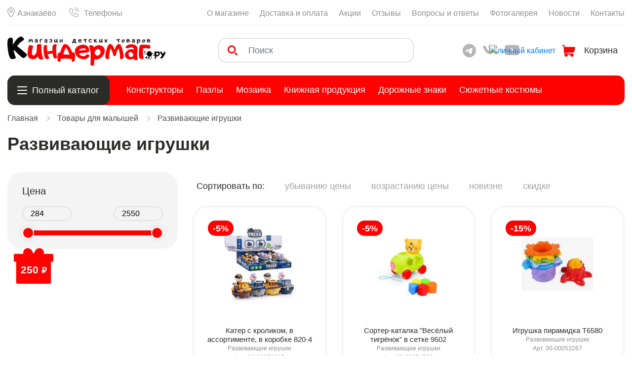

--- FILE ---
content_type: text/html; charset=UTF-8
request_url: https://aznakaevo.kindermag.ru/catalog/tovary-dlya-malyshey/razvivajuschie-igrushki
body_size: 19196
content:
<!DOCTYPE html>
<html lang="ru-RU">
<head>
    <meta charset="UTF-8">
    <meta name="viewport" content="width=device-width, initial-scale=1.0, maximum-scale=1.0, user-scalable=no" />

    <meta name="csrf-param" content="_csrf">
    <meta name="csrf-token" content="ImiX3O5ssLzyA6xbaUSp_oKriRXo3uWjs6adBkzbqMlz-1SUiEqwuK_09rsbFMn3uO6W4qOMUFRmmkNx5kMPzw==">
    <title>Развивающие игрушки – купить в магазине Киндермаг в Азнакаево</title>
    <!--[if IE]>
    <link rel="shortcut icon" type="image/x-icon" href="/favicon/favicon.ico"/><![endif]-->
    <link rel="icon" type="image/png" href="/favicon/16x16.png" sizes="16x16"/>
    <link rel="icon" type="image/png" href="/favicon/24x24.png" sizes="24x24"/>
    <link rel="icon" type="image/png" href="/favicon/32x32.png" sizes="32x32"/>
    <link rel="icon" type="image/png" href="/favicon/64x64.png" sizes="64x64"/>
    <link rel="icon" type="image/png" href="/favicon/192x192.png" sizes="192x192"/>
    <link rel="apple-touch-icon" sizes="57x57" href="/favicon/57x57.png"/>
    <link rel="apple-touch-icon" sizes="60x60" href="/favicon/60x60.png"/>
    <link rel="apple-touch-icon" sizes="72x72" href="/favicon/72x72.png"/>
    <link rel="apple-touch-icon" sizes="76x76" href="/favicon/76x76.png"/>
    <link rel="apple-touch-icon" sizes="114x114" href="/favicon/114x114.png"/>
    <link rel="apple-touch-icon" sizes="120x120" href="/favicon/120x120.png"/>
    <link rel="apple-touch-icon" sizes="144x144" href="/favicon/144x144.png"/>
    <link rel="apple-touch-icon" sizes="152x152" href="/favicon/152x152.png"/>
    <link rel="apple-touch-icon" sizes="180x180" href="/favicon/180x180.png"/>
    <meta name="yandex-verification" content="60a34c15f45d2216" />
    <meta name="description" content="Каталог развивающие игрушки в интернет-магазине Киндермаг. Купите с доставкой в Азнакаево.">
<meta name="keywords" content="развивающие игрушки, купить развивающие игрушки, развивающие игрушки Азнакаево">
<meta property="og:site_name" content="Развивающие игрушки в магазине Киндермаг">
<meta property="og:type" content="website">
<meta property="og:url" content="https://aznakaevo.kindermag.ru/catalog/tovary-dlya-malyshey/razvivajuschie-igrushki">
<meta property="og:title" content="Развивающие игрушки – купить в магазине Киндермаг">
<meta property="og:description" content="Каталог развивающие игрушки в интернет-магазине Киндермаг">
<meta property="og:image" content="https://aznakaevo.kindermag.ru/images/og_images/">
<meta itemprop="name" content="Развивающие игрушки в магазине Киндермаг">
<meta itemprop="description" content="Каталог развивающие игрушки в интернет-магазине Киндермаг">
<meta itemprop="image" content="https://aznakaevo.kindermag.ru/images/og_images/">
<link href="/js/range_slider/ion.rangeSlider.min.css" rel="stylesheet" position="3">
<link href="/assets/b179c215/css/typeahead.min.css" rel="stylesheet">
<link href="/assets/b179c215/css/typeahead-kv.min.css" rel="stylesheet">
<link href="/assets/74fe63ac/css/kv-widgets.min.css" rel="stylesheet">
<link href="/css/cms_iden.css" rel="stylesheet">
<link href="/js/bootstrap-4/css/bootstrap.min.css" rel="stylesheet">
<link href="/fonts/fonts.css?v=155" rel="stylesheet">
<link href="/fonts/Roboto/roboto.css" rel="stylesheet">
<link href="/js/swiper/swiper.min.css?v=155" rel="stylesheet">
<link href="/css/style.css?v=155" rel="stylesheet">
<link href="/css/contact/contact-widget.css?v=155" rel="stylesheet">
<link href="/css/media.css?v=155" rel="stylesheet">
<link href="/css/cart.css?v=155" rel="stylesheet">
<link href="/js/fancybox-master/dist/jquery.fancybox.min.css" rel="stylesheet">
<link href="/css/obrat-modal1.css?v=155" rel="stylesheet">
<link href="/css/gallery.css?v=155" rel="stylesheet">
<link href="/css/city-modal.css?v=155" rel="stylesheet">
<link href="/css/swal_custom.css?v=155" rel="stylesheet">
<script src="/js/jquery.min.js"></script>
<script src="/assets/d7087843/yii.js"></script>
<script src="/js/sweetalert2.js?v=155"></script>
<script src="/js/bootstrap-4/js/bootstrap.bundle.min.js"></script>
<script src="/js/obrat-modal1.js"></script>
<script src="/js/faq.js"></script>
<script src="/js/reviews.js?v=155"></script>
<script src="/js/gallery.js?v=155"></script>
<script src="/js/swiper/swiper.min.js?v=155"></script>
<script src="/js/script.js?v=155"></script>
<script src="/js/youtube.js?v=155"></script>
<script src="/js/loader.js"></script>
<script src="/js/jquery.maskedinput.js?v=204"></script>
<script src="/js/shop.js?v=155"></script>
<script src="/js/reg.js?v=155"></script>
<script src="/js/jquery.matchHeight-min.js"></script>
<script src="/js/fancybox-master/dist/jquery.fancybox.min.js"></script>
<script type="text/javascript">window.typeahead_7864e59a = {"highlight":true};
</script></head>
<body>
<div class="layout_wrapper">
    <script>
    $(function () {
        $(window).on('load', function() {
            yaCounter65777767.reachGoal("t_catalog");
        })
    })
</script>


    <!--Это категория-->
    

<div class="header">
    <div class="header-top">
        <div class="container">
            <div class="header-row">
                <div class="header-location">
                    <a href="javascript:void(0)" class="header-link header-location-city js-city-change">
                        Азнакаево                    </a>

<!--                    <div class="header-showtel">-->
<!--                        <a href="tel:88002010887" class="header-link header-location-number">8 800 201-08-87</a>-->
<!---->
<!--                        <img class="header-showtel-icon" src="/images/arrow.svg" alt="Показать дополнительные номера телефонов">-->
<!---->
<!--                        <div class="header-showtel-abs">-->
<!--                            <a href="tel:89518950787" class="header-link header-tel-link">8 (951) 895-07-87</a>-->
<!--                            <a href="tel:88553350787" class="header-link header-tel-link">8 (8553) 35-07-87</a>-->
<!--                        </div>-->
<!--                    </div>-->

                    <a href="javascript:void(0)" class="header-show-tel" data-toggle="modal" data-target="#showTelephones">Телефоны</a>
                </div>

                <ul class="header-top-nav">
                    <li class="header-top-item">
                        <a href="/about" class="header-top-link">О магазине</a>
                    </li>
                    <li class="header-top-item">
                        <a href="/delivery-and-pay" class="header-top-link">Доставка и оплата</a>
                    </li>
                    <li class="header-top-item">
                        <a href="/sales" class="header-top-link">Акции</a>
                    </li>
                    <li class="header-top-item">
                        <a href="/reviews" class="header-top-link">Отзывы</a>
                    </li>
                    <li class="header-top-item">
                        <a href="/faq" class="header-top-link">Вопросы и ответы</a>
                    </li>
                    <li class="header-top-item">
                        <a href="/gallery" class="header-top-link">Фотогалерея</a>
                    </li>
                    <li class="header-top-item">
                        <a href="/news" class="header-top-link">Новости</a>
                    </li>
                    <li class="header-top-item">
                        <a href="/contacts" class="header-top-link">Контакты</a>
                    </li>
                </ul>
            </div>
        </div>
    </div>

    <div class="header-main">
        <div class="container">
            <div class="row row-header-main">
                <div class="col-md-4 col-header-logo">
                    <div class="header-main-left">
                        <a href="/" class="header-main-logo">
                            <img src="/images/logo.png?v=1" alt="Киндермаг &mdash; магазин детских товаров">
                        </a>
                    </div>
                </div>
                <div class="col-md-4 col-header-search">
                    <div class="header-main-middle">
                            
<form class="header-main-search search1" action="/search" method="get">
                <div><input type="search" id="w0" class="header-main-search-input form-control" name="q" value="" placeholder="Поиск" data-krajee-typeahead="typeahead_7864e59a"></div>    <button type="submit">Найти</button>

</form>
                    </div>
                </div>
                <div class="col-md-4 col-header-cart">
                    <div class="header-main-right">
                        <div class="header-socials">
                            <a target="_blank" href="https://t.me/kindermagalm" class="header-socials-link">
                                <img src="/images/header-socials/telegram27.png" class="header-socials-icon" alt="Мы в Telegram">
                            </a>
<!--                            <a target="_blank" href="https://www.instagram.com/kindermagalmet/" class="header-socials-link">-->
<!--                                <img src="/images/header-socials/ig.svg" class="header-socials-icon" alt="Мы в instagram">-->
<!--                            </a>-->
                            <a target="_blank" href="https://vk.com/kindermagalmet" class="header-socials-link">
                                <img src="/images/header-socials/vk.svg" class="header-socials-icon" alt="Мы в VK">
                            </a>
<!--                            <a target="_blank" href="https://vm.tiktok.com/JedFQ98/" class="header-socials-link">-->
<!--                                <img src="/images/header-socials/wtf.svg" class="header-socials-icon" alt="Мы в TikTok">-->
<!--                            </a>-->
                            <a target="_blank" href="https://www.youtube.com/channel/UCRKF88mZpOdF90cZG4RUSnw" class="header-socials-link">
                                <img src="/images/header-socials/yt.svg" class="header-socials-icon" alt="Мы в youtube">
                            </a>
                        </div>

                        <div class="responsive-item header-search">
                            <img class="header-search-icon" src="/images/search-red.svg" alt="Поиск">
                        </div>

                        <div class="lc-user-icon1">
                                                            <a href="#" data-target="#auth-modal" data-auth-target = "login">
                                    <img src="/images/user-icon1.svg" alt="личный кабинет">
                                </a>
                                                    </div>


                        <div class="responsive-item header-cart  ">
                            <a class="header-cart-inner" href="/cart">
                                <div class="header-cart-icon">
                                    <img src="/images/cart-red.svg" alt="">
                                    <div class="cart-items js-cart-badge">0</div>
                                </div>

                                <div class="header-cart-body">
                                    <div class="header-cart-total basket-badge-text">
                                                                                    Корзина
                                        
                                    </div>
                                </div>
                            </a>
                        </div>

                        <div class="responsive-item header-burger">
                            <span class="burger-line line-1"></span>
                            <span class="burger-line line-2"></span>
                            <span class="burger-line line-3"></span>
                        </div>
                    </div>
                </div>
            </div>
        </div>
    </div>

    <div class="header-cats">
        <div class="container container-cats">
            <div class="header-cats-inner">
                <ul class="header-cats-list">
                                                                                            <li class="header-cats-item">
                                <a href="/catalog/konstruktory" class="header-cats-link">Конструкторы</a>
                            </li>
                                                    <li class="header-cats-item">
                                <a href="/catalog/pazly" class="header-cats-link">Пазлы</a>
                            </li>
                                                    <li class="header-cats-item">
                                <a href="/catalog/mozaika" class="header-cats-link">Мозаика</a>
                            </li>
                                                    <li class="header-cats-item">
                                <a href="/catalog/knizhnaya-produkciya" class="header-cats-link">Книжная продукция</a>
                            </li>
                                                    <li class="header-cats-item">
                                <a href="/catalog/dorozhnye-znaki" class="header-cats-link">Дорожные знаки</a>
                            </li>
                                                    <li class="header-cats-item">
                                <a href="/catalog/sjuzhetnye-kostjumy" class="header-cats-link">Сюжетные костюмы</a>
                            </li>
                                                    <li class="header-cats-item">
                                <a href="/catalog/interaktivnye-igrushki" class="header-cats-link">Интерактивные игрушки</a>
                            </li>
                                                    <li class="header-cats-item">
                                <a href="/catalog/palatki-suhie-basseyny-i-shariki-dlya-nih" class="header-cats-link">Палатки, сухие бассейны и шарики для них</a>
                            </li>
                                                    <li class="header-cats-item">
                                <a href="/catalog/muzykalnye-instrumenty" class="header-cats-link">Музыкальные инструменты</a>
                            </li>
                                                    <li class="header-cats-item">
                                <a href="/catalog/slaymy-i-lizuny" class="header-cats-link">Слаймы и лизуны</a>
                            </li>
                                                    <li class="header-cats-item">
                                <a href="/catalog/detskaya-mebel" class="header-cats-link">Детская мебель</a>
                            </li>
                                                    <li class="header-cats-item">
                                <a href="/catalog/tovary-zimnego-assortimenta" class="header-cats-link">Товары зимнего ассортимента</a>
                            </li>
                                                    <li class="header-cats-item">
                                <a href="/catalog/sladosti" class="header-cats-link">Сладости</a>
                            </li>
                                                    <li class="header-cats-item">
                                <a href="/catalog/myachi-pryguny" class="header-cats-link">Мячи, прыгуны.</a>
                            </li>
                                                    <li class="header-cats-item">
                                <a href="/catalog/tovary-dlya-prazdnika" class="header-cats-link">Товары для праздника</a>
                            </li>
                                                    <li class="header-cats-item">
                                <a href="/catalog/kompjutery-planshety-plakaty" class="header-cats-link">Компьютеры, планшеты, плакаты</a>
                            </li>
                                                    <li class="header-cats-item">
                                <a href="/catalog/personazhi-multfilmov-figurki" class="header-cats-link">Персонажи мультфильмов, фигурки</a>
                            </li>
                                                    <li class="header-cats-item">
                                <a href="/catalog/letniy-transport" class="header-cats-link">Летний транспорт</a>
                            </li>
                                                    <li class="header-cats-item">
                                <a href="/catalog/myagkie-igrushki" class="header-cats-link">Мягкие игрушки</a>
                            </li>
                                                    <li class="header-cats-item">
                                <a href="/catalog/dinozavry-i-drugie-zhivotnye" class="header-cats-link">Динозавры и другие животные</a>
                            </li>
                                                    <li class="header-cats-item">
                                <a href="/catalog/elektronika" class="header-cats-link">Электроника</a>
                            </li>
                                                    <li class="header-cats-item">
                                <a href="/catalog/zimniy-transport" class="header-cats-link">Зимний транспорт</a>
                            </li>
                                                    <li class="header-cats-item">
                                <a href="/catalog/kanctovary" class="header-cats-link">Канцтовары</a>
                            </li>
                                                    <li class="header-cats-item">
                                <a href="/catalog/muzykalnye-igrushki-ruli-telefony" class="header-cats-link">Музыкальные игрушки, рули, телефоны.</a>
                            </li>
                                                    <li class="header-cats-item">
                                <a href="/catalog/aksessuary" class="header-cats-link">Аксессуары</a>
                            </li>
                                                    <li class="header-cats-item">
                                <a href="/catalog/nabory-dlya-tvorchestva" class="header-cats-link">Наборы для творчества</a>
                            </li>
                                                    <li class="header-cats-item">
                                <a href="/catalog/sportivnoe-i-igrovoe-oborudovanie" class="header-cats-link">Спортивное и игровое оборудование</a>
                            </li>
                                                    <li class="header-cats-item">
                                <a href="/catalog/novyy-god" class="header-cats-link">Новый год</a>
                            </li>
                                                    <li class="header-cats-item">
                                <a href="/catalog/igrushki-dlya-malchikov" class="header-cats-link">Игрушки для мальчиков</a>
                            </li>
                                                    <li class="header-cats-item">
                                <a href="/catalog/tovary-letnego-assortimeta" class="header-cats-link">Товары летнего ассортимета</a>
                            </li>
                                                    <li class="header-cats-item">
                                <a href="/catalog/derevyannye-igrushki" class="header-cats-link">Деревянные игрушки</a>
                            </li>
                                                    <li class="header-cats-item">
                                <a href="/catalog/aksessuary-i-zapchasti" class="header-cats-link">Аксессуары и запчасти</a>
                            </li>
                                                    <li class="header-cats-item">
                                <a href="/catalog/igrushki-dlya-devochek" class="header-cats-link">Игрушки для девочек</a>
                            </li>
                                                    <li class="header-cats-item">
                                <a href="/catalog/elektromobili-elektromotocikly" class="header-cats-link">Электромобили, электромотоциклы</a>
                            </li>
                                                    <li class="header-cats-item">
                                <a href="/catalog/nastolnye-igry" class="header-cats-link">Настольные игры</a>
                            </li>
                                                    <li class="header-cats-item">
                                <a href="/catalog/avtokresla" class="header-cats-link">Автокресла</a>
                            </li>
                                                    <li class="header-cats-item">
                                <a href="/catalog/prokat" class="header-cats-link">Прокат</a>
                            </li>
                                                    <li class="header-cats-item">
                                <a href="/catalog/tovary-dlya-sporta-i-otdyha" class="header-cats-link">Товары для спорта и отдыха</a>
                            </li>
                                                    <li class="header-cats-item">
                                <a href="/catalog/tovary-dlya-malyshey" class="header-cats-link">Товары для малышей</a>
                            </li>
                                                    <li class="header-cats-item">
                                <a href="/catalog/kolyaski" class="header-cats-link">Коляски</a>
                            </li>
                                                    <li class="header-cats-item">
                                <a href="/catalog/mashinki-katalki" class="header-cats-link">Машинки-каталки</a>
                            </li>
                                                    <li class="header-cats-item">
                                <a href="/catalog/antistressy" class="header-cats-link">Антистрессы</a>
                            </li>
                                                    <li class="header-cats-item">
                                <a href="/catalog/kartiny-po-nomeram-almaznaya-mozaika" class="header-cats-link">Картины по номерам, алмазная мозаика</a>
                            </li>
                                                    <li class="header-cats-item">
                                <a href="/catalog/hoz-tovary" class="header-cats-link">Хоз. товары</a>
                            </li>
                                                    <li class="header-cats-item">
                                <a href="/catalog/bolshie-myagkie-medvedi" class="header-cats-link">Большие мягкие медведи</a>
                            </li>
                                                    <li class="header-cats-item">
                                <a href="/catalog/tureckiy-trikotazh" class="header-cats-link">Турецкий трикотаж</a>
                            </li>
                                                    <li class="header-cats-item">
                                <a href="/catalog/odezhda" class="header-cats-link">Одежда</a>
                            </li>
                                                    <li class="header-cats-item">
                                <a href="/catalog/podarochnye-sertifikaty" class="header-cats-link">Подарочные сертификаты</a>
                            </li>
                                                            </ul>

                <div class="header-cats-search">
                        <form class="header-cats-form search1" action="/search" method="get">
    <div class="header-cats-form-search-close">
        <a href="#">
            <img src="/images/modal-close.svg" alt="">
        </a>
    </div>
    <div><input type="search" id="typeahead_1" class="header-cats-input form-control" name="q" placeholder="Поиск по каталогу..." data-krajee-typeahead="typeahead_7864e59a"></div>    <button type="submit">Найти</button>
</form>
                        <script>
                            $(document).on('click', '.header-cats-form-search-close a', function () {
                                /*$('.header-cats-form input').text('');*/
                                $('#typeahead_1').typeahead('val','');
                                return false;
                            });
                        </script>
                </div>

                <div class="header-cats-more">
                    <img src="/images/header-more.svg" alt="Ещё" class="header-cats-more-img">
                    <span>Полный каталог</span>
                </div>
            </div>
            
            <div class="header-cats-drop">
                <div class="row">
                                        
                        <div class="col-lg-3 col-md-6">
                                                                                                <div class="col-drop-item"><a href="/catalog/konstruktory" class="col-drop-link">Конструкторы</a></div>
                                                                                                                                                                <div class="col-drop-item"><a href="/catalog/pazly" class="col-drop-link">Пазлы</a></div>
                                                                                                                                                                <div class="col-drop-item"><a href="/catalog/mozaika" class="col-drop-link">Мозаика</a></div>
                                                                                                                                                                <div class="col-drop-item"><a href="/catalog/knizhnaya-produkciya" class="col-drop-link">Книжная продукция</a></div>
                                                                                                                                                                <div class="col-drop-item"><a href="/catalog/dorozhnye-znaki" class="col-drop-link">Дорожные знаки</a></div>
                                                                                                                                                                <div class="col-drop-item"><a href="/catalog/sjuzhetnye-kostjumy" class="col-drop-link">Сюжетные костюмы</a></div>
                                                                                                                                                                <div class="col-drop-item"><a href="/catalog/interaktivnye-igrushki" class="col-drop-link">Интерактивные игрушки</a></div>
                                                                                                                                                                <div class="col-drop-item"><a href="/catalog/palatki-suhie-basseyny-i-shariki-dlya-nih" class="col-drop-link">Палатки, сухие бассейны и шарики для них</a></div>
                                                                                                                                                                <div class="col-drop-item"><a href="/catalog/muzykalnye-instrumenty" class="col-drop-link">Музыкальные инструменты</a></div>
                                                                                                                                                                <div class="col-drop-item"><a href="/catalog/slaymy-i-lizuny" class="col-drop-link">Слаймы и лизуны</a></div>
                                                                                                                                                                <div class="col-drop-item"><a href="/catalog/detskaya-mebel" class="col-drop-link">Детская мебель</a></div>
                                                                                                                                                                <div class="col-drop-item"><a href="/catalog/tovary-zimnego-assortimenta" class="col-drop-link">Товары зимнего ассортимента</a></div>
                                                                                                                                                </div>
                    
                        <div class="col-lg-3 col-md-6">
                                                                                                <div class="col-drop-item"><a href="/catalog/sladosti" class="col-drop-link">Сладости</a></div>
                                                                                                                                                                <div class="col-drop-item"><a href="/catalog/myachi-pryguny" class="col-drop-link">Мячи, прыгуны.</a></div>
                                                                                                                                                                <div class="col-drop-item"><a href="/catalog/tovary-dlya-prazdnika" class="col-drop-link">Товары для праздника</a></div>
                                                                                                                                                                <div class="col-drop-item"><a href="/catalog/kompjutery-planshety-plakaty" class="col-drop-link">Компьютеры, планшеты, плакаты</a></div>
                                                                                                                                                                <div class="col-drop-item"><a href="/catalog/personazhi-multfilmov-figurki" class="col-drop-link">Персонажи мультфильмов, фигурки</a></div>
                                                                                                                                                                <div class="col-drop-item"><a href="/catalog/letniy-transport" class="col-drop-link">Летний транспорт</a></div>
                                                                                                                                                                <div class="col-drop-item"><a href="/catalog/myagkie-igrushki" class="col-drop-link">Мягкие игрушки</a></div>
                                                                                                                                                                <div class="col-drop-item"><a href="/catalog/dinozavry-i-drugie-zhivotnye" class="col-drop-link">Динозавры и другие животные</a></div>
                                                                                                                                                                <div class="col-drop-item"><a href="/catalog/elektronika" class="col-drop-link">Электроника</a></div>
                                                                                                                                                                <div class="col-drop-item"><a href="/catalog/zimniy-transport" class="col-drop-link">Зимний транспорт</a></div>
                                                                                                                                                                <div class="col-drop-item"><a href="/catalog/kanctovary" class="col-drop-link">Канцтовары</a></div>
                                                                                                                                                                <div class="col-drop-item"><a href="/catalog/muzykalnye-igrushki-ruli-telefony" class="col-drop-link">Музыкальные игрушки, рули, телефоны.</a></div>
                                                                                                                                                </div>
                    
                        <div class="col-lg-3 col-md-6">
                                                                                                <div class="col-drop-item"><a href="/catalog/aksessuary" class="col-drop-link">Аксессуары</a></div>
                                                                                                                                                                <div class="col-drop-item"><a href="/catalog/nabory-dlya-tvorchestva" class="col-drop-link">Наборы для творчества</a></div>
                                                                                                                                                                <div class="col-drop-item"><a href="/catalog/sportivnoe-i-igrovoe-oborudovanie" class="col-drop-link">Спортивное и игровое оборудование</a></div>
                                                                                                                                                                <div class="col-drop-item"><a href="/catalog/novyy-god" class="col-drop-link">Новый год</a></div>
                                                                                                                                                                <div class="col-drop-item"><a href="/catalog/igrushki-dlya-malchikov" class="col-drop-link">Игрушки для мальчиков</a></div>
                                                                                                                                                                <div class="col-drop-item"><a href="/catalog/tovary-letnego-assortimeta" class="col-drop-link">Товары летнего ассортимета</a></div>
                                                                                                                                                                <div class="col-drop-item"><a href="/catalog/derevyannye-igrushki" class="col-drop-link">Деревянные игрушки</a></div>
                                                                                                                                                                <div class="col-drop-item"><a href="/catalog/aksessuary-i-zapchasti" class="col-drop-link">Аксессуары и запчасти</a></div>
                                                                                                                                                                <div class="col-drop-item"><a href="/catalog/igrushki-dlya-devochek" class="col-drop-link">Игрушки для девочек</a></div>
                                                                                                                                                                <div class="col-drop-item"><a href="/catalog/elektromobili-elektromotocikly" class="col-drop-link">Электромобили, электромотоциклы</a></div>
                                                                                                                                                                <div class="col-drop-item"><a href="/catalog/nastolnye-igry" class="col-drop-link">Настольные игры</a></div>
                                                                                                                                                                <div class="col-drop-item"><a href="/catalog/avtokresla" class="col-drop-link">Автокресла</a></div>
                                                                                                                                                </div>
                    
                        <div class="col-lg-3 col-md-6">
                                                                                                <div class="col-drop-item"><a href="/catalog/prokat" class="col-drop-link">Прокат</a></div>
                                                                                                                                                                <div class="col-drop-item"><a href="/catalog/tovary-dlya-sporta-i-otdyha" class="col-drop-link">Товары для спорта и отдыха</a></div>
                                                                                                                                                                <div class="col-drop-item"><a href="/catalog/tovary-dlya-malyshey" class="col-drop-link">Товары для малышей</a></div>
                                                                                                                                                                <div class="col-drop-item"><a href="/catalog/kolyaski" class="col-drop-link">Коляски</a></div>
                                                                                                                                                                <div class="col-drop-item"><a href="/catalog/mashinki-katalki" class="col-drop-link">Машинки-каталки</a></div>
                                                                                                                                                                <div class="col-drop-item"><a href="/catalog/antistressy" class="col-drop-link">Антистрессы</a></div>
                                                                                                                                                                <div class="col-drop-item"><a href="/catalog/kartiny-po-nomeram-almaznaya-mozaika" class="col-drop-link">Картины по номерам, алмазная мозаика</a></div>
                                                                                                                                                                <div class="col-drop-item"><a href="/catalog/hoz-tovary" class="col-drop-link">Хоз. товары</a></div>
                                                                                                                                                                <div class="col-drop-item"><a href="/catalog/bolshie-myagkie-medvedi" class="col-drop-link">Большие мягкие медведи</a></div>
                                                                                                                                                                <div class="col-drop-item"><a href="/catalog/tureckiy-trikotazh" class="col-drop-link">Турецкий трикотаж</a></div>
                                                                                                                                                                <div class="col-drop-item"><a href="/catalog/odezhda" class="col-drop-link">Одежда</a></div>
                                                                                                                                                                <div class="col-drop-item"><a href="/catalog/podarochnye-sertifikaty" class="col-drop-link">Подарочные сертификаты</a></div>
                                                                                                                                                </div>
                                    </div>
            </div>
        </div>
    </div>
</div>    <div class="page-content">
        <div class="container">
            <ul class="page-bc">
                <li class="page-bc-item"><a href="/" class="page-bc-link">Главная</a></li>
                                    <li class="page-bc-item"><a href="/catalog/tovary-dlya-malyshey"
                                                class="page-bc-link">Товары для малышей</a></li>
                                    <li class="page-bc-item"><a href="/catalog/tovary-dlya-malyshey/razvivajuschie-igrushki"
                                                class="page-bc-link">Развивающие игрушки</a></li>
                            </ul>

            <div class="section-heading">
                <h1>
                    Развивающие игрушки                </h1>
            </div>

                                                                    <div class="row row-catalog">
                    <div class="catalog-side">
                        <form id="catalog-filter-form1" class="catalog-side_filter" method="get">
                            <input type="hidden" name="cat_in" value="241">
                            <input type="hidden" name="send_form" value="0">
                            <input type="hidden" name="sort" value="">
                            <a href="javascript:void(0)" class="show-filter button-default">Фильтр</a>
                            <div class="catalog-item-filter">
                                <div class="catalog-filter">
                                    <div class="filter-item">
                                        <div class="filter-name">Цена</div>
                                        <div class="filter-body">
                                            <div class="filter-range">
                                                <input type="text" class="filter-range-item range-min" value="0">
                                                <input type="text" class="filter-range-item range-max" value="0">
                                            </div>

                                            <input type="text" class="js-range-slider" name="price_range" value=""
                                                   data-hide-from-to="true"
                                                   data-hide-min-max="true"
                                                   data-skin="round"
                                                   data-type="double"
                                                   data-min="284"
                                                   data-max="2550"
                                                   data-from="284"
                                                   data-to="2550"
                                                   data-grid="false">


                                            <script>
                                                $(function () {
                                                    var $range = $(".js-range-slider");
                                                    var $inputFrom = $(".range-min");
                                                    var $inputTo = $(".range-max");
                                                    var instance;
                                                    var min = 284;
                                                    var max = 2550;
                                                    var from = 284;
                                                    var to = 2550;

                                                    $range.ionRangeSlider({
                                                        hide_from_to: true,
                                                        hide_min_max: true,
                                                        onStart: updateInputs,
                                                        onChange: updateInputs,
                                                        onFinish: updateInputs
                                                    });

                                                    instance = $range.data("ionRangeSlider");

                                                    function updateInputs(data) {
                                                        from = data.from;
                                                        to = data.to;

                                                        $inputFrom.prop("value", from);
                                                        $inputTo.prop("value", to);
                                                    }

                                                    $inputFrom.on("change", function () {
                                                        var val = $(this).prop("value");
                                                        if (val < min) {
                                                            val = min;
                                                        } else if (val > to) {
                                                            val = to;
                                                        }
                                                        instance.update({
                                                            from: val
                                                        });
                                                        $(this).prop("value", val);
                                                    });

                                                    $inputTo.on("change", function () {
                                                        var val = $(this).prop("value");
                                                        if (val < from) {
                                                            val = from;
                                                        } else if (val > max) {
                                                            val = max;
                                                        }
                                                        instance.update({
                                                            to: val
                                                        });
                                                        $(this).prop("value", val);
                                                    });

                                                    /*$(".js-range-slider").ionRangeSlider({
                                                        onStart: function (data) {
                                                            $(".range-min").val(data.from);
                                                            $(".range-max").val(data.to);
                                                        },
                                                        onChange: function (data) {
                                                            $(".range-min").val(data.from);
                                                            $(".range-max").val(data.to);
                                                        }
                                                    });*/
                                                })

                                            </script>
                                        </div>
                                    </div>
                                                                    </div>
                            </div>
                        </form>

                    </div>
                    <div class="catalog-content">
                        <div class="catalog-sort-block custom-filter1">
                            <span>Сортировать по:</span>
                            <a href="#" data-value="sort-price-desc"
                               class=" catalog-sort-by">убыванию
                                цены</a>
                            <a href="#" data-value="sort-price-asc"
                               class=" catalog-sort-by">возрастанию
                                цены</a>
                            <a href="#" data-value="sort-new-desc"
                               class=" catalog-sort-by">новизне</a>
                            <a href="#" data-value="sort-sale-desc"
                               class=" catalog-sort-by">скидке</a>

                        </div>

                        <div class="row row-catalog-list">
                                                            

<div class="col-lg-4 col-md-6   product-item product-pm " data-id="53638">
    <div class="product-body">
                    <div class="product-discount">-5%</div>
                <a href="/catalog/tovary-dlya-malyshey/kater-s-krolikom-v-assortimente-v-korobke-820-4_53638" class="product-photo " style="background-image: url(/images/products/53638/400/53638_0.jpg);"></a>
        <div class="product-info">
            <a href="/catalog/tovary-dlya-malyshey/kater-s-krolikom-v-assortimente-v-korobke-820-4_53638" class="product-name">Катер с кроликом, в ассортименте, в коробке 820-4</a>
            <div class="product-cat">Развивающие игрушки</div>
            <div class="product-cat">Арт. 00-00052215</div>
        </div>
        <div class="product-prices component-prices">
                            <div class="oldprice">299<span>₽</span></div>
                        <div class="newprice">284 <span>₽</span></div>
        </div>
        <div class="product-actions">
            <div class="product-counter">
                <div class="component-counter">
                    <div class="component-counter-item counter-plus cart-change" data-action="minus">&ndash;</div>
                    <input class="component-counter-item component-counter-value product_cart_inp" type="text" value="1" readonly>
                    <div class="component-counter-item counter-minus cart-change" data-action="plus">+</div>
                </div>
            </div>
            <a href="javascript:void(0)" class="product-tocart product-buy-btn">
                <img src="/images/product-cart.svg" alt="">
            </a>
            <a href="/cart" class="product-tocart in_cart_btn">
                <svg xmlns="http://www.w3.org/2000/svg" xmlns:xlink="http://www.w3.org/1999/xlink" preserveAspectRatio="xMidYMid" width="33" height="30" viewBox="0 0 33 30">
                    <path d="M32.714,5.978 C32.457,5.652 32.063,5.461 31.645,5.461 L5.842,5.461 L5.459,1.224 C5.396,0.530 4.810,-0.000 4.109,-0.000 L1.355,-0.000 C0.607,-0.000 -0.000,0.602 -0.000,1.344 C-0.000,2.085 0.607,2.688 1.355,2.688 L2.870,2.688 L4.355,19.103 C4.356,19.122 4.355,19.141 4.356,19.160 C4.359,19.212 4.366,19.262 4.374,19.312 L4.428,19.912 C4.429,19.924 4.431,19.935 4.432,19.946 C4.597,21.362 5.326,22.587 6.381,23.417 C5.834,24.108 5.507,24.979 5.507,25.924 C5.507,28.171 7.350,29.999 9.616,29.999 C11.882,29.999 13.725,28.171 13.725,25.924 C13.725,25.437 13.638,24.970 13.480,24.537 L20.898,24.537 C20.739,24.970 20.652,25.437 20.652,25.924 C20.652,28.171 22.496,29.999 24.761,29.999 C27.027,29.999 28.870,28.171 28.870,25.924 C28.870,23.677 27.027,21.848 24.761,21.848 L9.625,21.848 C8.596,21.848 7.699,21.233 7.311,20.335 L28.971,19.072 C29.562,19.038 30.063,18.626 30.206,18.056 L32.961,7.131 C33.061,6.730 32.970,6.305 32.714,5.978 L32.714,5.978 Z" class="product-cart-icon"/>
                </svg>
            </a>
        </div>
    </div>
</div>
<script>
    $(function() {
        $('.section-popular-name').matchHeight();
    });
</script>                                                            

<div class="col-lg-4 col-md-6   product-item product-pm " data-id="56153">
    <div class="product-body">
                    <div class="product-discount">-5%</div>
                <a href="/catalog/tovary-dlya-malyshey/sorter-katalka-veselyy-tigrenok-v-setke-9502_56153" class="product-photo " style="background-image: url(/images/products/56153/400/56153_0.jpg);"></a>
        <div class="product-info">
            <a href="/catalog/tovary-dlya-malyshey/sorter-katalka-veselyy-tigrenok-v-setke-9502_56153" class="product-name">Сортер-каталка "Весёлый тигрёнок" в сетке 9502</a>
            <div class="product-cat">Развивающие игрушки</div>
            <div class="product-cat">Арт. 00-00054780</div>
        </div>
        <div class="product-prices component-prices">
                            <div class="oldprice">350<span>₽</span></div>
                        <div class="newprice">333 <span>₽</span></div>
        </div>
        <div class="product-actions">
            <div class="product-counter">
                <div class="component-counter">
                    <div class="component-counter-item counter-plus cart-change" data-action="minus">&ndash;</div>
                    <input class="component-counter-item component-counter-value product_cart_inp" type="text" value="1" readonly>
                    <div class="component-counter-item counter-minus cart-change" data-action="plus">+</div>
                </div>
            </div>
            <a href="javascript:void(0)" class="product-tocart product-buy-btn">
                <img src="/images/product-cart.svg" alt="">
            </a>
            <a href="/cart" class="product-tocart in_cart_btn">
                <svg xmlns="http://www.w3.org/2000/svg" xmlns:xlink="http://www.w3.org/1999/xlink" preserveAspectRatio="xMidYMid" width="33" height="30" viewBox="0 0 33 30">
                    <path d="M32.714,5.978 C32.457,5.652 32.063,5.461 31.645,5.461 L5.842,5.461 L5.459,1.224 C5.396,0.530 4.810,-0.000 4.109,-0.000 L1.355,-0.000 C0.607,-0.000 -0.000,0.602 -0.000,1.344 C-0.000,2.085 0.607,2.688 1.355,2.688 L2.870,2.688 L4.355,19.103 C4.356,19.122 4.355,19.141 4.356,19.160 C4.359,19.212 4.366,19.262 4.374,19.312 L4.428,19.912 C4.429,19.924 4.431,19.935 4.432,19.946 C4.597,21.362 5.326,22.587 6.381,23.417 C5.834,24.108 5.507,24.979 5.507,25.924 C5.507,28.171 7.350,29.999 9.616,29.999 C11.882,29.999 13.725,28.171 13.725,25.924 C13.725,25.437 13.638,24.970 13.480,24.537 L20.898,24.537 C20.739,24.970 20.652,25.437 20.652,25.924 C20.652,28.171 22.496,29.999 24.761,29.999 C27.027,29.999 28.870,28.171 28.870,25.924 C28.870,23.677 27.027,21.848 24.761,21.848 L9.625,21.848 C8.596,21.848 7.699,21.233 7.311,20.335 L28.971,19.072 C29.562,19.038 30.063,18.626 30.206,18.056 L32.961,7.131 C33.061,6.730 32.970,6.305 32.714,5.978 L32.714,5.978 Z" class="product-cart-icon"/>
                </svg>
            </a>
        </div>
    </div>
</div>
<script>
    $(function() {
        $('.section-popular-name').matchHeight();
    });
</script>                                                            

<div class="col-lg-4 col-md-6   product-item product-pm " data-id="54640">
    <div class="product-body">
                    <div class="product-discount">-15%</div>
                <a href="/catalog/tovary-dlya-malyshey/igrushka-piramidka-t6580_54640" class="product-photo " style="background-image: url(/images/products/54640/400/54640_0.jpg);"></a>
        <div class="product-info">
            <a href="/catalog/tovary-dlya-malyshey/igrushka-piramidka-t6580_54640" class="product-name">Игрушка пирамидка Т6580</a>
            <div class="product-cat">Развивающие игрушки</div>
            <div class="product-cat">Арт. 00-00053267</div>
        </div>
        <div class="product-prices component-prices">
                            <div class="oldprice">420<span>₽</span></div>
                        <div class="newprice">357 <span>₽</span></div>
        </div>
        <div class="product-actions">
            <div class="product-counter">
                <div class="component-counter">
                    <div class="component-counter-item counter-plus cart-change" data-action="minus">&ndash;</div>
                    <input class="component-counter-item component-counter-value product_cart_inp" type="text" value="1" readonly>
                    <div class="component-counter-item counter-minus cart-change" data-action="plus">+</div>
                </div>
            </div>
            <a href="javascript:void(0)" class="product-tocart product-buy-btn">
                <img src="/images/product-cart.svg" alt="">
            </a>
            <a href="/cart" class="product-tocart in_cart_btn">
                <svg xmlns="http://www.w3.org/2000/svg" xmlns:xlink="http://www.w3.org/1999/xlink" preserveAspectRatio="xMidYMid" width="33" height="30" viewBox="0 0 33 30">
                    <path d="M32.714,5.978 C32.457,5.652 32.063,5.461 31.645,5.461 L5.842,5.461 L5.459,1.224 C5.396,0.530 4.810,-0.000 4.109,-0.000 L1.355,-0.000 C0.607,-0.000 -0.000,0.602 -0.000,1.344 C-0.000,2.085 0.607,2.688 1.355,2.688 L2.870,2.688 L4.355,19.103 C4.356,19.122 4.355,19.141 4.356,19.160 C4.359,19.212 4.366,19.262 4.374,19.312 L4.428,19.912 C4.429,19.924 4.431,19.935 4.432,19.946 C4.597,21.362 5.326,22.587 6.381,23.417 C5.834,24.108 5.507,24.979 5.507,25.924 C5.507,28.171 7.350,29.999 9.616,29.999 C11.882,29.999 13.725,28.171 13.725,25.924 C13.725,25.437 13.638,24.970 13.480,24.537 L20.898,24.537 C20.739,24.970 20.652,25.437 20.652,25.924 C20.652,28.171 22.496,29.999 24.761,29.999 C27.027,29.999 28.870,28.171 28.870,25.924 C28.870,23.677 27.027,21.848 24.761,21.848 L9.625,21.848 C8.596,21.848 7.699,21.233 7.311,20.335 L28.971,19.072 C29.562,19.038 30.063,18.626 30.206,18.056 L32.961,7.131 C33.061,6.730 32.970,6.305 32.714,5.978 L32.714,5.978 Z" class="product-cart-icon"/>
                </svg>
            </a>
        </div>
    </div>
</div>
<script>
    $(function() {
        $('.section-popular-name').matchHeight();
    });
</script>                                                            

<div class="col-lg-4 col-md-6   product-item product-pm " data-id="49869">
    <div class="product-body">
                    <div class="product-discount">-15%</div>
                <a href="/catalog/tovary-dlya-malyshey/piramida-bochka-32-sm-9080_49869" class="product-photo " style="background-image: url(/images/products/49869/400/49869_0.jpg);"></a>
        <div class="product-info">
            <a href="/catalog/tovary-dlya-malyshey/piramida-bochka-32-sm-9080_49869" class="product-name">Пирамида "Бочка" 32 см. 9080</a>
            <div class="product-cat">Развивающие игрушки</div>
            <div class="product-cat">Арт. 00-00048526</div>
        </div>
        <div class="product-prices component-prices">
                            <div class="oldprice">430<span>₽</span></div>
                        <div class="newprice">366 <span>₽</span></div>
        </div>
        <div class="product-actions">
            <div class="product-counter">
                <div class="component-counter">
                    <div class="component-counter-item counter-plus cart-change" data-action="minus">&ndash;</div>
                    <input class="component-counter-item component-counter-value product_cart_inp" type="text" value="1" readonly>
                    <div class="component-counter-item counter-minus cart-change" data-action="plus">+</div>
                </div>
            </div>
            <a href="javascript:void(0)" class="product-tocart product-buy-btn">
                <img src="/images/product-cart.svg" alt="">
            </a>
            <a href="/cart" class="product-tocart in_cart_btn">
                <svg xmlns="http://www.w3.org/2000/svg" xmlns:xlink="http://www.w3.org/1999/xlink" preserveAspectRatio="xMidYMid" width="33" height="30" viewBox="0 0 33 30">
                    <path d="M32.714,5.978 C32.457,5.652 32.063,5.461 31.645,5.461 L5.842,5.461 L5.459,1.224 C5.396,0.530 4.810,-0.000 4.109,-0.000 L1.355,-0.000 C0.607,-0.000 -0.000,0.602 -0.000,1.344 C-0.000,2.085 0.607,2.688 1.355,2.688 L2.870,2.688 L4.355,19.103 C4.356,19.122 4.355,19.141 4.356,19.160 C4.359,19.212 4.366,19.262 4.374,19.312 L4.428,19.912 C4.429,19.924 4.431,19.935 4.432,19.946 C4.597,21.362 5.326,22.587 6.381,23.417 C5.834,24.108 5.507,24.979 5.507,25.924 C5.507,28.171 7.350,29.999 9.616,29.999 C11.882,29.999 13.725,28.171 13.725,25.924 C13.725,25.437 13.638,24.970 13.480,24.537 L20.898,24.537 C20.739,24.970 20.652,25.437 20.652,25.924 C20.652,28.171 22.496,29.999 24.761,29.999 C27.027,29.999 28.870,28.171 28.870,25.924 C28.870,23.677 27.027,21.848 24.761,21.848 L9.625,21.848 C8.596,21.848 7.699,21.233 7.311,20.335 L28.971,19.072 C29.562,19.038 30.063,18.626 30.206,18.056 L32.961,7.131 C33.061,6.730 32.970,6.305 32.714,5.978 L32.714,5.978 Z" class="product-cart-icon"/>
                </svg>
            </a>
        </div>
    </div>
</div>
<script>
    $(function() {
        $('.section-popular-name').matchHeight();
    });
</script>                                                            

<div class="col-lg-4 col-md-6   product-item product-pm " data-id="587">
    <div class="product-body">
                    <div class="product-discount">-39%</div>
                <a href="/catalog/tovary-dlya-malyshey/kukla-so-skeytom-na-bat-svet-muzyka-v-k-ld-148a_587" class="product-photo " style="background-image: url(/images/products/587/400/587_0.jpg);"></a>
        <div class="product-info">
            <a href="/catalog/tovary-dlya-malyshey/kukla-so-skeytom-na-bat-svet-muzyka-v-k-ld-148a_587" class="product-name">Кукла со скейтом на бат. свет + музыка в/к LD-148A</a>
            <div class="product-cat">Развивающие игрушки</div>
            <div class="product-cat">Арт. 00-00023685</div>
        </div>
        <div class="product-prices component-prices">
                            <div class="oldprice">599<span>₽</span></div>
                        <div class="newprice">368 <span>₽</span></div>
        </div>
        <div class="product-actions">
            <div class="product-counter">
                <div class="component-counter">
                    <div class="component-counter-item counter-plus cart-change" data-action="minus">&ndash;</div>
                    <input class="component-counter-item component-counter-value product_cart_inp" type="text" value="1" readonly>
                    <div class="component-counter-item counter-minus cart-change" data-action="plus">+</div>
                </div>
            </div>
            <a href="javascript:void(0)" class="product-tocart product-buy-btn">
                <img src="/images/product-cart.svg" alt="">
            </a>
            <a href="/cart" class="product-tocart in_cart_btn">
                <svg xmlns="http://www.w3.org/2000/svg" xmlns:xlink="http://www.w3.org/1999/xlink" preserveAspectRatio="xMidYMid" width="33" height="30" viewBox="0 0 33 30">
                    <path d="M32.714,5.978 C32.457,5.652 32.063,5.461 31.645,5.461 L5.842,5.461 L5.459,1.224 C5.396,0.530 4.810,-0.000 4.109,-0.000 L1.355,-0.000 C0.607,-0.000 -0.000,0.602 -0.000,1.344 C-0.000,2.085 0.607,2.688 1.355,2.688 L2.870,2.688 L4.355,19.103 C4.356,19.122 4.355,19.141 4.356,19.160 C4.359,19.212 4.366,19.262 4.374,19.312 L4.428,19.912 C4.429,19.924 4.431,19.935 4.432,19.946 C4.597,21.362 5.326,22.587 6.381,23.417 C5.834,24.108 5.507,24.979 5.507,25.924 C5.507,28.171 7.350,29.999 9.616,29.999 C11.882,29.999 13.725,28.171 13.725,25.924 C13.725,25.437 13.638,24.970 13.480,24.537 L20.898,24.537 C20.739,24.970 20.652,25.437 20.652,25.924 C20.652,28.171 22.496,29.999 24.761,29.999 C27.027,29.999 28.870,28.171 28.870,25.924 C28.870,23.677 27.027,21.848 24.761,21.848 L9.625,21.848 C8.596,21.848 7.699,21.233 7.311,20.335 L28.971,19.072 C29.562,19.038 30.063,18.626 30.206,18.056 L32.961,7.131 C33.061,6.730 32.970,6.305 32.714,5.978 L32.714,5.978 Z" class="product-cart-icon"/>
                </svg>
            </a>
        </div>
    </div>
</div>
<script>
    $(function() {
        $('.section-popular-name').matchHeight();
    });
</script>                                                            

<div class="col-lg-4 col-md-6   product-item product-pm " data-id="45940">
    <div class="product-body">
                    <div class="product-discount">-39%</div>
                <a href="/catalog/tovary-dlya-malyshey/igrovoy-nabor-v-korobke-by-5003_45940" class="product-photo " style="background-image: url(/images/products/45940/400/45940_0.jpg);"></a>
        <div class="product-info">
            <a href="/catalog/tovary-dlya-malyshey/igrovoy-nabor-v-korobke-by-5003_45940" class="product-name">Игровой набор в коробке BY-5003</a>
            <div class="product-cat">Развивающие игрушки</div>
            <div class="product-cat">Арт. 00-00045192</div>
        </div>
        <div class="product-prices component-prices">
                            <div class="oldprice">640<span>₽</span></div>
                        <div class="newprice">393 <span>₽</span></div>
        </div>
        <div class="product-actions">
            <div class="product-counter">
                <div class="component-counter">
                    <div class="component-counter-item counter-plus cart-change" data-action="minus">&ndash;</div>
                    <input class="component-counter-item component-counter-value product_cart_inp" type="text" value="1" readonly>
                    <div class="component-counter-item counter-minus cart-change" data-action="plus">+</div>
                </div>
            </div>
            <a href="javascript:void(0)" class="product-tocart product-buy-btn">
                <img src="/images/product-cart.svg" alt="">
            </a>
            <a href="/cart" class="product-tocart in_cart_btn">
                <svg xmlns="http://www.w3.org/2000/svg" xmlns:xlink="http://www.w3.org/1999/xlink" preserveAspectRatio="xMidYMid" width="33" height="30" viewBox="0 0 33 30">
                    <path d="M32.714,5.978 C32.457,5.652 32.063,5.461 31.645,5.461 L5.842,5.461 L5.459,1.224 C5.396,0.530 4.810,-0.000 4.109,-0.000 L1.355,-0.000 C0.607,-0.000 -0.000,0.602 -0.000,1.344 C-0.000,2.085 0.607,2.688 1.355,2.688 L2.870,2.688 L4.355,19.103 C4.356,19.122 4.355,19.141 4.356,19.160 C4.359,19.212 4.366,19.262 4.374,19.312 L4.428,19.912 C4.429,19.924 4.431,19.935 4.432,19.946 C4.597,21.362 5.326,22.587 6.381,23.417 C5.834,24.108 5.507,24.979 5.507,25.924 C5.507,28.171 7.350,29.999 9.616,29.999 C11.882,29.999 13.725,28.171 13.725,25.924 C13.725,25.437 13.638,24.970 13.480,24.537 L20.898,24.537 C20.739,24.970 20.652,25.437 20.652,25.924 C20.652,28.171 22.496,29.999 24.761,29.999 C27.027,29.999 28.870,28.171 28.870,25.924 C28.870,23.677 27.027,21.848 24.761,21.848 L9.625,21.848 C8.596,21.848 7.699,21.233 7.311,20.335 L28.971,19.072 C29.562,19.038 30.063,18.626 30.206,18.056 L32.961,7.131 C33.061,6.730 32.970,6.305 32.714,5.978 L32.714,5.978 Z" class="product-cart-icon"/>
                </svg>
            </a>
        </div>
    </div>
</div>
<script>
    $(function() {
        $('.section-popular-name').matchHeight();
    });
</script>                                                            

<div class="col-lg-4 col-md-6   product-item product-pm " data-id="58137">
    <div class="product-body">
                    <div class="product-discount">-5%</div>
                <a href="/catalog/tovary-dlya-malyshey/igrushka-razvivajuschaya-medvezhonok-v-korobke-6229_58137" class="product-photo " style="background-image: url(/images/products/58137/400/58137_0.jpg);"></a>
        <div class="product-info">
            <a href="/catalog/tovary-dlya-malyshey/igrushka-razvivajuschaya-medvezhonok-v-korobke-6229_58137" class="product-name">Игрушка развивающая "Медвежонок" в коробке 6229</a>
            <div class="product-cat">Развивающие игрушки</div>
            <div class="product-cat">Арт. 00-00056779</div>
        </div>
        <div class="product-prices component-prices">
                            <div class="oldprice">475<span>₽</span></div>
                        <div class="newprice">451 <span>₽</span></div>
        </div>
        <div class="product-actions">
            <div class="product-counter">
                <div class="component-counter">
                    <div class="component-counter-item counter-plus cart-change" data-action="minus">&ndash;</div>
                    <input class="component-counter-item component-counter-value product_cart_inp" type="text" value="1" readonly>
                    <div class="component-counter-item counter-minus cart-change" data-action="plus">+</div>
                </div>
            </div>
            <a href="javascript:void(0)" class="product-tocart product-buy-btn">
                <img src="/images/product-cart.svg" alt="">
            </a>
            <a href="/cart" class="product-tocart in_cart_btn">
                <svg xmlns="http://www.w3.org/2000/svg" xmlns:xlink="http://www.w3.org/1999/xlink" preserveAspectRatio="xMidYMid" width="33" height="30" viewBox="0 0 33 30">
                    <path d="M32.714,5.978 C32.457,5.652 32.063,5.461 31.645,5.461 L5.842,5.461 L5.459,1.224 C5.396,0.530 4.810,-0.000 4.109,-0.000 L1.355,-0.000 C0.607,-0.000 -0.000,0.602 -0.000,1.344 C-0.000,2.085 0.607,2.688 1.355,2.688 L2.870,2.688 L4.355,19.103 C4.356,19.122 4.355,19.141 4.356,19.160 C4.359,19.212 4.366,19.262 4.374,19.312 L4.428,19.912 C4.429,19.924 4.431,19.935 4.432,19.946 C4.597,21.362 5.326,22.587 6.381,23.417 C5.834,24.108 5.507,24.979 5.507,25.924 C5.507,28.171 7.350,29.999 9.616,29.999 C11.882,29.999 13.725,28.171 13.725,25.924 C13.725,25.437 13.638,24.970 13.480,24.537 L20.898,24.537 C20.739,24.970 20.652,25.437 20.652,25.924 C20.652,28.171 22.496,29.999 24.761,29.999 C27.027,29.999 28.870,28.171 28.870,25.924 C28.870,23.677 27.027,21.848 24.761,21.848 L9.625,21.848 C8.596,21.848 7.699,21.233 7.311,20.335 L28.971,19.072 C29.562,19.038 30.063,18.626 30.206,18.056 L32.961,7.131 C33.061,6.730 32.970,6.305 32.714,5.978 L32.714,5.978 Z" class="product-cart-icon"/>
                </svg>
            </a>
        </div>
    </div>
</div>
<script>
    $(function() {
        $('.section-popular-name').matchHeight();
    });
</script>                                                            

<div class="col-lg-4 col-md-6   product-item product-pm " data-id="57856">
    <div class="product-body">
                    <div class="product-discount">-5%</div>
                <a href="/catalog/tovary-dlya-malyshey/igrushka-sorter-shesterenki-raduzhnaya-gusenichka-baby-toys-70005_57856" class="product-photo " style="background-image: url(/images/products/57856/400/57856_0.jpg);"></a>
        <div class="product-info">
            <a href="/catalog/tovary-dlya-malyshey/igrushka-sorter-shesterenki-raduzhnaya-gusenichka-baby-toys-70005_57856" class="product-name">Игрушка "Сортер-шестеренки. Радужная гусеничка" Baby toys 70005</a>
            <div class="product-cat">Развивающие игрушки</div>
            <div class="product-cat">Арт. 00-00056578</div>
        </div>
        <div class="product-prices component-prices">
                            <div class="oldprice">475<span>₽</span></div>
                        <div class="newprice">451 <span>₽</span></div>
        </div>
        <div class="product-actions">
            <div class="product-counter">
                <div class="component-counter">
                    <div class="component-counter-item counter-plus cart-change" data-action="minus">&ndash;</div>
                    <input class="component-counter-item component-counter-value product_cart_inp" type="text" value="1" readonly>
                    <div class="component-counter-item counter-minus cart-change" data-action="plus">+</div>
                </div>
            </div>
            <a href="javascript:void(0)" class="product-tocart product-buy-btn">
                <img src="/images/product-cart.svg" alt="">
            </a>
            <a href="/cart" class="product-tocart in_cart_btn">
                <svg xmlns="http://www.w3.org/2000/svg" xmlns:xlink="http://www.w3.org/1999/xlink" preserveAspectRatio="xMidYMid" width="33" height="30" viewBox="0 0 33 30">
                    <path d="M32.714,5.978 C32.457,5.652 32.063,5.461 31.645,5.461 L5.842,5.461 L5.459,1.224 C5.396,0.530 4.810,-0.000 4.109,-0.000 L1.355,-0.000 C0.607,-0.000 -0.000,0.602 -0.000,1.344 C-0.000,2.085 0.607,2.688 1.355,2.688 L2.870,2.688 L4.355,19.103 C4.356,19.122 4.355,19.141 4.356,19.160 C4.359,19.212 4.366,19.262 4.374,19.312 L4.428,19.912 C4.429,19.924 4.431,19.935 4.432,19.946 C4.597,21.362 5.326,22.587 6.381,23.417 C5.834,24.108 5.507,24.979 5.507,25.924 C5.507,28.171 7.350,29.999 9.616,29.999 C11.882,29.999 13.725,28.171 13.725,25.924 C13.725,25.437 13.638,24.970 13.480,24.537 L20.898,24.537 C20.739,24.970 20.652,25.437 20.652,25.924 C20.652,28.171 22.496,29.999 24.761,29.999 C27.027,29.999 28.870,28.171 28.870,25.924 C28.870,23.677 27.027,21.848 24.761,21.848 L9.625,21.848 C8.596,21.848 7.699,21.233 7.311,20.335 L28.971,19.072 C29.562,19.038 30.063,18.626 30.206,18.056 L32.961,7.131 C33.061,6.730 32.970,6.305 32.714,5.978 L32.714,5.978 Z" class="product-cart-icon"/>
                </svg>
            </a>
        </div>
    </div>
</div>
<script>
    $(function() {
        $('.section-popular-name').matchHeight();
    });
</script>                                                            

<div class="col-lg-4 col-md-6   product-item product-pm " data-id="56718">
    <div class="product-body">
                    <div class="product-discount">-5%</div>
                <a href="/catalog/tovary-dlya-malyshey/piramidka-ljubimaya-igrushka-v-korobke-688-51_56718" class="product-photo " style="background-image: url(/images/products/56718/400/56718_0.jpg);"></a>
        <div class="product-info">
            <a href="/catalog/tovary-dlya-malyshey/piramidka-ljubimaya-igrushka-v-korobke-688-51_56718" class="product-name">Пирамидка "Любимая игрушка" в коробке 688-51</a>
            <div class="product-cat">Развивающие игрушки</div>
            <div class="product-cat">Арт. 00-00055339</div>
        </div>
        <div class="product-prices component-prices">
                            <div class="oldprice">475<span>₽</span></div>
                        <div class="newprice">451 <span>₽</span></div>
        </div>
        <div class="product-actions">
            <div class="product-counter">
                <div class="component-counter">
                    <div class="component-counter-item counter-plus cart-change" data-action="minus">&ndash;</div>
                    <input class="component-counter-item component-counter-value product_cart_inp" type="text" value="1" readonly>
                    <div class="component-counter-item counter-minus cart-change" data-action="plus">+</div>
                </div>
            </div>
            <a href="javascript:void(0)" class="product-tocart product-buy-btn">
                <img src="/images/product-cart.svg" alt="">
            </a>
            <a href="/cart" class="product-tocart in_cart_btn">
                <svg xmlns="http://www.w3.org/2000/svg" xmlns:xlink="http://www.w3.org/1999/xlink" preserveAspectRatio="xMidYMid" width="33" height="30" viewBox="0 0 33 30">
                    <path d="M32.714,5.978 C32.457,5.652 32.063,5.461 31.645,5.461 L5.842,5.461 L5.459,1.224 C5.396,0.530 4.810,-0.000 4.109,-0.000 L1.355,-0.000 C0.607,-0.000 -0.000,0.602 -0.000,1.344 C-0.000,2.085 0.607,2.688 1.355,2.688 L2.870,2.688 L4.355,19.103 C4.356,19.122 4.355,19.141 4.356,19.160 C4.359,19.212 4.366,19.262 4.374,19.312 L4.428,19.912 C4.429,19.924 4.431,19.935 4.432,19.946 C4.597,21.362 5.326,22.587 6.381,23.417 C5.834,24.108 5.507,24.979 5.507,25.924 C5.507,28.171 7.350,29.999 9.616,29.999 C11.882,29.999 13.725,28.171 13.725,25.924 C13.725,25.437 13.638,24.970 13.480,24.537 L20.898,24.537 C20.739,24.970 20.652,25.437 20.652,25.924 C20.652,28.171 22.496,29.999 24.761,29.999 C27.027,29.999 28.870,28.171 28.870,25.924 C28.870,23.677 27.027,21.848 24.761,21.848 L9.625,21.848 C8.596,21.848 7.699,21.233 7.311,20.335 L28.971,19.072 C29.562,19.038 30.063,18.626 30.206,18.056 L32.961,7.131 C33.061,6.730 32.970,6.305 32.714,5.978 L32.714,5.978 Z" class="product-cart-icon"/>
                </svg>
            </a>
        </div>
    </div>
</div>
<script>
    $(function() {
        $('.section-popular-name').matchHeight();
    });
</script>                                                            

<div class="col-lg-4 col-md-6   product-item product-pm " data-id="55063">
    <div class="product-body">
                    <div class="product-discount">-15%</div>
                <a href="/catalog/tovary-dlya-malyshey/igrushka-razvivajuschaya-veselye-igry-v-korobke-rt1601_55063" class="product-photo " style="background-image: url(/images/products/55063/400/55063_0.jpg);"></a>
        <div class="product-info">
            <a href="/catalog/tovary-dlya-malyshey/igrushka-razvivajuschaya-veselye-igry-v-korobke-rt1601_55063" class="product-name">Игрушка развивающая "Веселые игры" в коробке RT1601</a>
            <div class="product-cat">Развивающие игрушки</div>
            <div class="product-cat">Арт. 00-00053681</div>
        </div>
        <div class="product-prices component-prices">
                            <div class="oldprice">550<span>₽</span></div>
                        <div class="newprice">468 <span>₽</span></div>
        </div>
        <div class="product-actions">
            <div class="product-counter">
                <div class="component-counter">
                    <div class="component-counter-item counter-plus cart-change" data-action="minus">&ndash;</div>
                    <input class="component-counter-item component-counter-value product_cart_inp" type="text" value="1" readonly>
                    <div class="component-counter-item counter-minus cart-change" data-action="plus">+</div>
                </div>
            </div>
            <a href="javascript:void(0)" class="product-tocart product-buy-btn">
                <img src="/images/product-cart.svg" alt="">
            </a>
            <a href="/cart" class="product-tocart in_cart_btn">
                <svg xmlns="http://www.w3.org/2000/svg" xmlns:xlink="http://www.w3.org/1999/xlink" preserveAspectRatio="xMidYMid" width="33" height="30" viewBox="0 0 33 30">
                    <path d="M32.714,5.978 C32.457,5.652 32.063,5.461 31.645,5.461 L5.842,5.461 L5.459,1.224 C5.396,0.530 4.810,-0.000 4.109,-0.000 L1.355,-0.000 C0.607,-0.000 -0.000,0.602 -0.000,1.344 C-0.000,2.085 0.607,2.688 1.355,2.688 L2.870,2.688 L4.355,19.103 C4.356,19.122 4.355,19.141 4.356,19.160 C4.359,19.212 4.366,19.262 4.374,19.312 L4.428,19.912 C4.429,19.924 4.431,19.935 4.432,19.946 C4.597,21.362 5.326,22.587 6.381,23.417 C5.834,24.108 5.507,24.979 5.507,25.924 C5.507,28.171 7.350,29.999 9.616,29.999 C11.882,29.999 13.725,28.171 13.725,25.924 C13.725,25.437 13.638,24.970 13.480,24.537 L20.898,24.537 C20.739,24.970 20.652,25.437 20.652,25.924 C20.652,28.171 22.496,29.999 24.761,29.999 C27.027,29.999 28.870,28.171 28.870,25.924 C28.870,23.677 27.027,21.848 24.761,21.848 L9.625,21.848 C8.596,21.848 7.699,21.233 7.311,20.335 L28.971,19.072 C29.562,19.038 30.063,18.626 30.206,18.056 L32.961,7.131 C33.061,6.730 32.970,6.305 32.714,5.978 L32.714,5.978 Z" class="product-cart-icon"/>
                </svg>
            </a>
        </div>
    </div>
</div>
<script>
    $(function() {
        $('.section-popular-name').matchHeight();
    });
</script>                                                            

<div class="col-lg-4 col-md-6   product-item product-pm " data-id="55856">
    <div class="product-body">
                    <div class="product-discount">-5%</div>
                <a href="/catalog/tovary-dlya-malyshey/piramida-klassika-30sm-11det-v-setke-u1060_55856" class="product-photo " style="background-image: url(/images/products/55856/400/55856_0.jpg);"></a>
        <div class="product-info">
            <a href="/catalog/tovary-dlya-malyshey/piramida-klassika-30sm-11det-v-setke-u1060_55856" class="product-name">Пирамида "Классика" 30см, 11дет. (в сетке) У1060</a>
            <div class="product-cat">Развивающие игрушки</div>
            <div class="product-cat">Арт. 00-00054473</div>
        </div>
        <div class="product-prices component-prices">
                            <div class="oldprice">499<span>₽</span></div>
                        <div class="newprice">474 <span>₽</span></div>
        </div>
        <div class="product-actions">
            <div class="product-counter">
                <div class="component-counter">
                    <div class="component-counter-item counter-plus cart-change" data-action="minus">&ndash;</div>
                    <input class="component-counter-item component-counter-value product_cart_inp" type="text" value="1" readonly>
                    <div class="component-counter-item counter-minus cart-change" data-action="plus">+</div>
                </div>
            </div>
            <a href="javascript:void(0)" class="product-tocart product-buy-btn">
                <img src="/images/product-cart.svg" alt="">
            </a>
            <a href="/cart" class="product-tocart in_cart_btn">
                <svg xmlns="http://www.w3.org/2000/svg" xmlns:xlink="http://www.w3.org/1999/xlink" preserveAspectRatio="xMidYMid" width="33" height="30" viewBox="0 0 33 30">
                    <path d="M32.714,5.978 C32.457,5.652 32.063,5.461 31.645,5.461 L5.842,5.461 L5.459,1.224 C5.396,0.530 4.810,-0.000 4.109,-0.000 L1.355,-0.000 C0.607,-0.000 -0.000,0.602 -0.000,1.344 C-0.000,2.085 0.607,2.688 1.355,2.688 L2.870,2.688 L4.355,19.103 C4.356,19.122 4.355,19.141 4.356,19.160 C4.359,19.212 4.366,19.262 4.374,19.312 L4.428,19.912 C4.429,19.924 4.431,19.935 4.432,19.946 C4.597,21.362 5.326,22.587 6.381,23.417 C5.834,24.108 5.507,24.979 5.507,25.924 C5.507,28.171 7.350,29.999 9.616,29.999 C11.882,29.999 13.725,28.171 13.725,25.924 C13.725,25.437 13.638,24.970 13.480,24.537 L20.898,24.537 C20.739,24.970 20.652,25.437 20.652,25.924 C20.652,28.171 22.496,29.999 24.761,29.999 C27.027,29.999 28.870,28.171 28.870,25.924 C28.870,23.677 27.027,21.848 24.761,21.848 L9.625,21.848 C8.596,21.848 7.699,21.233 7.311,20.335 L28.971,19.072 C29.562,19.038 30.063,18.626 30.206,18.056 L32.961,7.131 C33.061,6.730 32.970,6.305 32.714,5.978 L32.714,5.978 Z" class="product-cart-icon"/>
                </svg>
            </a>
        </div>
    </div>
</div>
<script>
    $(function() {
        $('.section-popular-name').matchHeight();
    });
</script>                                                            

<div class="col-lg-4 col-md-6   product-item product-pm " data-id="53212">
    <div class="product-body">
                    <div class="product-discount">-5%</div>
                <a href="/catalog/tovary-dlya-malyshey/razvivajuschaya-igrushka-chasiki-v-korobke-tg8413_53212" class="product-photo " style="background-image: url(/images/products/53212/400/53212_0.jpg);"></a>
        <div class="product-info">
            <a href="/catalog/tovary-dlya-malyshey/razvivajuschaya-igrushka-chasiki-v-korobke-tg8413_53212" class="product-name">Развивающая игрушка "Часики" в коробке TG8413</a>
            <div class="product-cat">Развивающие игрушки</div>
            <div class="product-cat">Арт. 00-00051838</div>
        </div>
        <div class="product-prices component-prices">
                            <div class="oldprice">499<span>₽</span></div>
                        <div class="newprice">474 <span>₽</span></div>
        </div>
        <div class="product-actions">
            <div class="product-counter">
                <div class="component-counter">
                    <div class="component-counter-item counter-plus cart-change" data-action="minus">&ndash;</div>
                    <input class="component-counter-item component-counter-value product_cart_inp" type="text" value="1" readonly>
                    <div class="component-counter-item counter-minus cart-change" data-action="plus">+</div>
                </div>
            </div>
            <a href="javascript:void(0)" class="product-tocart product-buy-btn">
                <img src="/images/product-cart.svg" alt="">
            </a>
            <a href="/cart" class="product-tocart in_cart_btn">
                <svg xmlns="http://www.w3.org/2000/svg" xmlns:xlink="http://www.w3.org/1999/xlink" preserveAspectRatio="xMidYMid" width="33" height="30" viewBox="0 0 33 30">
                    <path d="M32.714,5.978 C32.457,5.652 32.063,5.461 31.645,5.461 L5.842,5.461 L5.459,1.224 C5.396,0.530 4.810,-0.000 4.109,-0.000 L1.355,-0.000 C0.607,-0.000 -0.000,0.602 -0.000,1.344 C-0.000,2.085 0.607,2.688 1.355,2.688 L2.870,2.688 L4.355,19.103 C4.356,19.122 4.355,19.141 4.356,19.160 C4.359,19.212 4.366,19.262 4.374,19.312 L4.428,19.912 C4.429,19.924 4.431,19.935 4.432,19.946 C4.597,21.362 5.326,22.587 6.381,23.417 C5.834,24.108 5.507,24.979 5.507,25.924 C5.507,28.171 7.350,29.999 9.616,29.999 C11.882,29.999 13.725,28.171 13.725,25.924 C13.725,25.437 13.638,24.970 13.480,24.537 L20.898,24.537 C20.739,24.970 20.652,25.437 20.652,25.924 C20.652,28.171 22.496,29.999 24.761,29.999 C27.027,29.999 28.870,28.171 28.870,25.924 C28.870,23.677 27.027,21.848 24.761,21.848 L9.625,21.848 C8.596,21.848 7.699,21.233 7.311,20.335 L28.971,19.072 C29.562,19.038 30.063,18.626 30.206,18.056 L32.961,7.131 C33.061,6.730 32.970,6.305 32.714,5.978 L32.714,5.978 Z" class="product-cart-icon"/>
                </svg>
            </a>
        </div>
    </div>
</div>
<script>
    $(function() {
        $('.section-popular-name').matchHeight();
    });
</script>                                                            

<div class="col-lg-4 col-md-6   product-item product-pm " data-id="12812">
    <div class="product-body">
                    <div class="product-discount">-39%</div>
                <a href="/catalog/tovary-dlya-malyshey/nabor-stroitelnyy-2-klassicheskiy-sredniy-s-89-f_12812" class="product-photo " style="background-image: url(/images/products/12812/400/12812_0.jpg);"></a>
        <div class="product-info">
            <a href="/catalog/tovary-dlya-malyshey/nabor-stroitelnyy-2-klassicheskiy-sredniy-s-89-f_12812" class="product-name">Набор строительный №2 (Классический) Средний С-89-Ф</a>
            <div class="product-cat">Развивающие игрушки</div>
            <div class="product-cat">Арт. 00-00036886</div>
        </div>
        <div class="product-prices component-prices">
                            <div class="oldprice">820<span>₽</span></div>
                        <div class="newprice">503 <span>₽</span></div>
        </div>
        <div class="product-actions">
            <div class="product-counter">
                <div class="component-counter">
                    <div class="component-counter-item counter-plus cart-change" data-action="minus">&ndash;</div>
                    <input class="component-counter-item component-counter-value product_cart_inp" type="text" value="1" readonly>
                    <div class="component-counter-item counter-minus cart-change" data-action="plus">+</div>
                </div>
            </div>
            <a href="javascript:void(0)" class="product-tocart product-buy-btn">
                <img src="/images/product-cart.svg" alt="">
            </a>
            <a href="/cart" class="product-tocart in_cart_btn">
                <svg xmlns="http://www.w3.org/2000/svg" xmlns:xlink="http://www.w3.org/1999/xlink" preserveAspectRatio="xMidYMid" width="33" height="30" viewBox="0 0 33 30">
                    <path d="M32.714,5.978 C32.457,5.652 32.063,5.461 31.645,5.461 L5.842,5.461 L5.459,1.224 C5.396,0.530 4.810,-0.000 4.109,-0.000 L1.355,-0.000 C0.607,-0.000 -0.000,0.602 -0.000,1.344 C-0.000,2.085 0.607,2.688 1.355,2.688 L2.870,2.688 L4.355,19.103 C4.356,19.122 4.355,19.141 4.356,19.160 C4.359,19.212 4.366,19.262 4.374,19.312 L4.428,19.912 C4.429,19.924 4.431,19.935 4.432,19.946 C4.597,21.362 5.326,22.587 6.381,23.417 C5.834,24.108 5.507,24.979 5.507,25.924 C5.507,28.171 7.350,29.999 9.616,29.999 C11.882,29.999 13.725,28.171 13.725,25.924 C13.725,25.437 13.638,24.970 13.480,24.537 L20.898,24.537 C20.739,24.970 20.652,25.437 20.652,25.924 C20.652,28.171 22.496,29.999 24.761,29.999 C27.027,29.999 28.870,28.171 28.870,25.924 C28.870,23.677 27.027,21.848 24.761,21.848 L9.625,21.848 C8.596,21.848 7.699,21.233 7.311,20.335 L28.971,19.072 C29.562,19.038 30.063,18.626 30.206,18.056 L32.961,7.131 C33.061,6.730 32.970,6.305 32.714,5.978 L32.714,5.978 Z" class="product-cart-icon"/>
                </svg>
            </a>
        </div>
    </div>
</div>
<script>
    $(function() {
        $('.section-popular-name').matchHeight();
    });
</script>                                                            

<div class="col-lg-4 col-md-6   product-item product-pm " data-id="57962">
    <div class="product-body">
                    <div class="product-discount">-5%</div>
                <a href="/catalog/tovary-dlya-malyshey/interaktivnaya-igrushka-telefon-v-korobke-6227_57962" class="product-photo " style="background-image: url(/images/products/57962/400/57962_0.jpg);"></a>
        <div class="product-info">
            <a href="/catalog/tovary-dlya-malyshey/interaktivnaya-igrushka-telefon-v-korobke-6227_57962" class="product-name">Интерактивная игрушка "Телефон" в коробке 6227</a>
            <div class="product-cat">Развивающие игрушки</div>
            <div class="product-cat">Арт. 00-00056778</div>
        </div>
        <div class="product-prices component-prices">
                            <div class="oldprice">550<span>₽</span></div>
                        <div class="newprice">523 <span>₽</span></div>
        </div>
        <div class="product-actions">
            <div class="product-counter">
                <div class="component-counter">
                    <div class="component-counter-item counter-plus cart-change" data-action="minus">&ndash;</div>
                    <input class="component-counter-item component-counter-value product_cart_inp" type="text" value="1" readonly>
                    <div class="component-counter-item counter-minus cart-change" data-action="plus">+</div>
                </div>
            </div>
            <a href="javascript:void(0)" class="product-tocart product-buy-btn">
                <img src="/images/product-cart.svg" alt="">
            </a>
            <a href="/cart" class="product-tocart in_cart_btn">
                <svg xmlns="http://www.w3.org/2000/svg" xmlns:xlink="http://www.w3.org/1999/xlink" preserveAspectRatio="xMidYMid" width="33" height="30" viewBox="0 0 33 30">
                    <path d="M32.714,5.978 C32.457,5.652 32.063,5.461 31.645,5.461 L5.842,5.461 L5.459,1.224 C5.396,0.530 4.810,-0.000 4.109,-0.000 L1.355,-0.000 C0.607,-0.000 -0.000,0.602 -0.000,1.344 C-0.000,2.085 0.607,2.688 1.355,2.688 L2.870,2.688 L4.355,19.103 C4.356,19.122 4.355,19.141 4.356,19.160 C4.359,19.212 4.366,19.262 4.374,19.312 L4.428,19.912 C4.429,19.924 4.431,19.935 4.432,19.946 C4.597,21.362 5.326,22.587 6.381,23.417 C5.834,24.108 5.507,24.979 5.507,25.924 C5.507,28.171 7.350,29.999 9.616,29.999 C11.882,29.999 13.725,28.171 13.725,25.924 C13.725,25.437 13.638,24.970 13.480,24.537 L20.898,24.537 C20.739,24.970 20.652,25.437 20.652,25.924 C20.652,28.171 22.496,29.999 24.761,29.999 C27.027,29.999 28.870,28.171 28.870,25.924 C28.870,23.677 27.027,21.848 24.761,21.848 L9.625,21.848 C8.596,21.848 7.699,21.233 7.311,20.335 L28.971,19.072 C29.562,19.038 30.063,18.626 30.206,18.056 L32.961,7.131 C33.061,6.730 32.970,6.305 32.714,5.978 L32.714,5.978 Z" class="product-cart-icon"/>
                </svg>
            </a>
        </div>
    </div>
</div>
<script>
    $(function() {
        $('.section-popular-name').matchHeight();
    });
</script>                                                            

<div class="col-lg-4 col-md-6   product-item product-pm " data-id="57569">
    <div class="product-body">
                    <div class="product-discount">-5%</div>
                <a href="/catalog/tovary-dlya-malyshey/igra-razvivajuschaya-pokormi-ptenchika-y0144_57569" class="product-photo " style="background-image: url(/images/products/57569/400/57569_0.jpg);"></a>
        <div class="product-info">
            <a href="/catalog/tovary-dlya-malyshey/igra-razvivajuschaya-pokormi-ptenchika-y0144_57569" class="product-name">Игра развивающая "Покорми птенчика" Y0144</a>
            <div class="product-cat">Развивающие игрушки</div>
            <div class="product-cat">Арт. 00-00056273</div>
        </div>
        <div class="product-prices component-prices">
                            <div class="oldprice">575<span>₽</span></div>
                        <div class="newprice">546 <span>₽</span></div>
        </div>
        <div class="product-actions">
            <div class="product-counter">
                <div class="component-counter">
                    <div class="component-counter-item counter-plus cart-change" data-action="minus">&ndash;</div>
                    <input class="component-counter-item component-counter-value product_cart_inp" type="text" value="1" readonly>
                    <div class="component-counter-item counter-minus cart-change" data-action="plus">+</div>
                </div>
            </div>
            <a href="javascript:void(0)" class="product-tocart product-buy-btn">
                <img src="/images/product-cart.svg" alt="">
            </a>
            <a href="/cart" class="product-tocart in_cart_btn">
                <svg xmlns="http://www.w3.org/2000/svg" xmlns:xlink="http://www.w3.org/1999/xlink" preserveAspectRatio="xMidYMid" width="33" height="30" viewBox="0 0 33 30">
                    <path d="M32.714,5.978 C32.457,5.652 32.063,5.461 31.645,5.461 L5.842,5.461 L5.459,1.224 C5.396,0.530 4.810,-0.000 4.109,-0.000 L1.355,-0.000 C0.607,-0.000 -0.000,0.602 -0.000,1.344 C-0.000,2.085 0.607,2.688 1.355,2.688 L2.870,2.688 L4.355,19.103 C4.356,19.122 4.355,19.141 4.356,19.160 C4.359,19.212 4.366,19.262 4.374,19.312 L4.428,19.912 C4.429,19.924 4.431,19.935 4.432,19.946 C4.597,21.362 5.326,22.587 6.381,23.417 C5.834,24.108 5.507,24.979 5.507,25.924 C5.507,28.171 7.350,29.999 9.616,29.999 C11.882,29.999 13.725,28.171 13.725,25.924 C13.725,25.437 13.638,24.970 13.480,24.537 L20.898,24.537 C20.739,24.970 20.652,25.437 20.652,25.924 C20.652,28.171 22.496,29.999 24.761,29.999 C27.027,29.999 28.870,28.171 28.870,25.924 C28.870,23.677 27.027,21.848 24.761,21.848 L9.625,21.848 C8.596,21.848 7.699,21.233 7.311,20.335 L28.971,19.072 C29.562,19.038 30.063,18.626 30.206,18.056 L32.961,7.131 C33.061,6.730 32.970,6.305 32.714,5.978 L32.714,5.978 Z" class="product-cart-icon"/>
                </svg>
            </a>
        </div>
    </div>
</div>
<script>
    $(function() {
        $('.section-popular-name').matchHeight();
    });
</script>                                                            

<div class="col-lg-4 col-md-6   product-item product-pm " data-id="23899">
    <div class="product-body">
                    <div class="product-discount">-5%</div>
                <a href="/catalog/tovary-dlya-malyshey/piramida-raduga-29sm-v-setke-9221_23899" class="product-photo " style="background-image: url(/images/products/23899/400/23899_0.jpg);"></a>
        <div class="product-info">
            <a href="/catalog/tovary-dlya-malyshey/piramida-raduga-29sm-v-setke-9221_23899" class="product-name">Пирамида Радуга (29см)в сетке 9221</a>
            <div class="product-cat">Развивающие игрушки</div>
            <div class="product-cat">Арт. 00-00040330</div>
        </div>
        <div class="product-prices component-prices">
                            <div class="oldprice">575<span>₽</span></div>
                        <div class="newprice">546 <span>₽</span></div>
        </div>
        <div class="product-actions">
            <div class="product-counter">
                <div class="component-counter">
                    <div class="component-counter-item counter-plus cart-change" data-action="minus">&ndash;</div>
                    <input class="component-counter-item component-counter-value product_cart_inp" type="text" value="1" readonly>
                    <div class="component-counter-item counter-minus cart-change" data-action="plus">+</div>
                </div>
            </div>
            <a href="javascript:void(0)" class="product-tocart product-buy-btn">
                <img src="/images/product-cart.svg" alt="">
            </a>
            <a href="/cart" class="product-tocart in_cart_btn">
                <svg xmlns="http://www.w3.org/2000/svg" xmlns:xlink="http://www.w3.org/1999/xlink" preserveAspectRatio="xMidYMid" width="33" height="30" viewBox="0 0 33 30">
                    <path d="M32.714,5.978 C32.457,5.652 32.063,5.461 31.645,5.461 L5.842,5.461 L5.459,1.224 C5.396,0.530 4.810,-0.000 4.109,-0.000 L1.355,-0.000 C0.607,-0.000 -0.000,0.602 -0.000,1.344 C-0.000,2.085 0.607,2.688 1.355,2.688 L2.870,2.688 L4.355,19.103 C4.356,19.122 4.355,19.141 4.356,19.160 C4.359,19.212 4.366,19.262 4.374,19.312 L4.428,19.912 C4.429,19.924 4.431,19.935 4.432,19.946 C4.597,21.362 5.326,22.587 6.381,23.417 C5.834,24.108 5.507,24.979 5.507,25.924 C5.507,28.171 7.350,29.999 9.616,29.999 C11.882,29.999 13.725,28.171 13.725,25.924 C13.725,25.437 13.638,24.970 13.480,24.537 L20.898,24.537 C20.739,24.970 20.652,25.437 20.652,25.924 C20.652,28.171 22.496,29.999 24.761,29.999 C27.027,29.999 28.870,28.171 28.870,25.924 C28.870,23.677 27.027,21.848 24.761,21.848 L9.625,21.848 C8.596,21.848 7.699,21.233 7.311,20.335 L28.971,19.072 C29.562,19.038 30.063,18.626 30.206,18.056 L32.961,7.131 C33.061,6.730 32.970,6.305 32.714,5.978 L32.714,5.978 Z" class="product-cart-icon"/>
                </svg>
            </a>
        </div>
    </div>
</div>
<script>
    $(function() {
        $('.section-popular-name').matchHeight();
    });
</script>                                                            

<div class="col-lg-4 col-md-6   product-item product-pm " data-id="4037">
    <div class="product-body">
                    <div class="product-discount">-39%</div>
                <a href="/catalog/tovary-dlya-malyshey/logika-00663232-planshet-bambini-so-zvukom-na-batareykah-v-korobke-315-45-27sm-s-s-toys_4037" class="product-photo " style="background-image: url(/images/products/4037/400/4037_0.jpg);"></a>
        <div class="product-info">
            <a href="/catalog/tovary-dlya-malyshey/logika-00663232-planshet-bambini-so-zvukom-na-batareykah-v-korobke-315-45-27sm-s-s-toys_4037" class="product-name">Логика 00663232 Планшет "Бамбини" со звуком, на батарейках, в коробке 31,5*4,5*27см S+S TOYS</a>
            <div class="product-cat">Развивающие игрушки</div>
            <div class="product-cat">Арт. 00-00008271</div>
        </div>
        <div class="product-prices component-prices">
                            <div class="oldprice">890<span>₽</span></div>
                        <div class="newprice">547 <span>₽</span></div>
        </div>
        <div class="product-actions">
            <div class="product-counter">
                <div class="component-counter">
                    <div class="component-counter-item counter-plus cart-change" data-action="minus">&ndash;</div>
                    <input class="component-counter-item component-counter-value product_cart_inp" type="text" value="1" readonly>
                    <div class="component-counter-item counter-minus cart-change" data-action="plus">+</div>
                </div>
            </div>
            <a href="javascript:void(0)" class="product-tocart product-buy-btn">
                <img src="/images/product-cart.svg" alt="">
            </a>
            <a href="/cart" class="product-tocart in_cart_btn">
                <svg xmlns="http://www.w3.org/2000/svg" xmlns:xlink="http://www.w3.org/1999/xlink" preserveAspectRatio="xMidYMid" width="33" height="30" viewBox="0 0 33 30">
                    <path d="M32.714,5.978 C32.457,5.652 32.063,5.461 31.645,5.461 L5.842,5.461 L5.459,1.224 C5.396,0.530 4.810,-0.000 4.109,-0.000 L1.355,-0.000 C0.607,-0.000 -0.000,0.602 -0.000,1.344 C-0.000,2.085 0.607,2.688 1.355,2.688 L2.870,2.688 L4.355,19.103 C4.356,19.122 4.355,19.141 4.356,19.160 C4.359,19.212 4.366,19.262 4.374,19.312 L4.428,19.912 C4.429,19.924 4.431,19.935 4.432,19.946 C4.597,21.362 5.326,22.587 6.381,23.417 C5.834,24.108 5.507,24.979 5.507,25.924 C5.507,28.171 7.350,29.999 9.616,29.999 C11.882,29.999 13.725,28.171 13.725,25.924 C13.725,25.437 13.638,24.970 13.480,24.537 L20.898,24.537 C20.739,24.970 20.652,25.437 20.652,25.924 C20.652,28.171 22.496,29.999 24.761,29.999 C27.027,29.999 28.870,28.171 28.870,25.924 C28.870,23.677 27.027,21.848 24.761,21.848 L9.625,21.848 C8.596,21.848 7.699,21.233 7.311,20.335 L28.971,19.072 C29.562,19.038 30.063,18.626 30.206,18.056 L32.961,7.131 C33.061,6.730 32.970,6.305 32.714,5.978 L32.714,5.978 Z" class="product-cart-icon"/>
                </svg>
            </a>
        </div>
    </div>
</div>
<script>
    $(function() {
        $('.section-popular-name').matchHeight();
    });
</script>                                                            

<div class="col-lg-4 col-md-6   product-item product-pm " data-id="3868">
    <div class="product-body">
                    <div class="product-discount">-39%</div>
                <a href="/catalog/tovary-dlya-malyshey/govoryaschiy-proektor-005-v-korobke_3868" class="product-photo " style="background-image: url(/images/products/3868/400/3868_0.jpg);"></a>
        <div class="product-info">
            <a href="/catalog/tovary-dlya-malyshey/govoryaschiy-proektor-005-v-korobke_3868" class="product-name">Говорящий проектор 005 в коробке</a>
            <div class="product-cat">Развивающие игрушки</div>
            <div class="product-cat">Арт. 00-00011538</div>
        </div>
        <div class="product-prices component-prices">
                            <div class="oldprice">899<span>₽</span></div>
                        <div class="newprice">552 <span>₽</span></div>
        </div>
        <div class="product-actions">
            <div class="product-counter">
                <div class="component-counter">
                    <div class="component-counter-item counter-plus cart-change" data-action="minus">&ndash;</div>
                    <input class="component-counter-item component-counter-value product_cart_inp" type="text" value="1" readonly>
                    <div class="component-counter-item counter-minus cart-change" data-action="plus">+</div>
                </div>
            </div>
            <a href="javascript:void(0)" class="product-tocart product-buy-btn">
                <img src="/images/product-cart.svg" alt="">
            </a>
            <a href="/cart" class="product-tocart in_cart_btn">
                <svg xmlns="http://www.w3.org/2000/svg" xmlns:xlink="http://www.w3.org/1999/xlink" preserveAspectRatio="xMidYMid" width="33" height="30" viewBox="0 0 33 30">
                    <path d="M32.714,5.978 C32.457,5.652 32.063,5.461 31.645,5.461 L5.842,5.461 L5.459,1.224 C5.396,0.530 4.810,-0.000 4.109,-0.000 L1.355,-0.000 C0.607,-0.000 -0.000,0.602 -0.000,1.344 C-0.000,2.085 0.607,2.688 1.355,2.688 L2.870,2.688 L4.355,19.103 C4.356,19.122 4.355,19.141 4.356,19.160 C4.359,19.212 4.366,19.262 4.374,19.312 L4.428,19.912 C4.429,19.924 4.431,19.935 4.432,19.946 C4.597,21.362 5.326,22.587 6.381,23.417 C5.834,24.108 5.507,24.979 5.507,25.924 C5.507,28.171 7.350,29.999 9.616,29.999 C11.882,29.999 13.725,28.171 13.725,25.924 C13.725,25.437 13.638,24.970 13.480,24.537 L20.898,24.537 C20.739,24.970 20.652,25.437 20.652,25.924 C20.652,28.171 22.496,29.999 24.761,29.999 C27.027,29.999 28.870,28.171 28.870,25.924 C28.870,23.677 27.027,21.848 24.761,21.848 L9.625,21.848 C8.596,21.848 7.699,21.233 7.311,20.335 L28.971,19.072 C29.562,19.038 30.063,18.626 30.206,18.056 L32.961,7.131 C33.061,6.730 32.970,6.305 32.714,5.978 L32.714,5.978 Z" class="product-cart-icon"/>
                </svg>
            </a>
        </div>
    </div>
</div>
<script>
    $(function() {
        $('.section-popular-name').matchHeight();
    });
</script>                                                            

<div class="col-lg-4 col-md-6   product-item product-pm " data-id="58180">
    <div class="product-body">
                    <div class="product-discount">-5%</div>
                <a href="/catalog/tovary-dlya-malyshey/piramidka-kapibara-v-korobke-560d-21_58180" class="product-photo " style="background-image: url(/images/products/58180/400/58180_0.jpg);"></a>
        <div class="product-info">
            <a href="/catalog/tovary-dlya-malyshey/piramidka-kapibara-v-korobke-560d-21_58180" class="product-name">Пирамидка "Капибара" в коробке 560D-21</a>
            <div class="product-cat">Развивающие игрушки</div>
            <div class="product-cat">Арт. 00-00056662</div>
        </div>
        <div class="product-prices component-prices">
                            <div class="oldprice">599<span>₽</span></div>
                        <div class="newprice">569 <span>₽</span></div>
        </div>
        <div class="product-actions">
            <div class="product-counter">
                <div class="component-counter">
                    <div class="component-counter-item counter-plus cart-change" data-action="minus">&ndash;</div>
                    <input class="component-counter-item component-counter-value product_cart_inp" type="text" value="1" readonly>
                    <div class="component-counter-item counter-minus cart-change" data-action="plus">+</div>
                </div>
            </div>
            <a href="javascript:void(0)" class="product-tocart product-buy-btn">
                <img src="/images/product-cart.svg" alt="">
            </a>
            <a href="/cart" class="product-tocart in_cart_btn">
                <svg xmlns="http://www.w3.org/2000/svg" xmlns:xlink="http://www.w3.org/1999/xlink" preserveAspectRatio="xMidYMid" width="33" height="30" viewBox="0 0 33 30">
                    <path d="M32.714,5.978 C32.457,5.652 32.063,5.461 31.645,5.461 L5.842,5.461 L5.459,1.224 C5.396,0.530 4.810,-0.000 4.109,-0.000 L1.355,-0.000 C0.607,-0.000 -0.000,0.602 -0.000,1.344 C-0.000,2.085 0.607,2.688 1.355,2.688 L2.870,2.688 L4.355,19.103 C4.356,19.122 4.355,19.141 4.356,19.160 C4.359,19.212 4.366,19.262 4.374,19.312 L4.428,19.912 C4.429,19.924 4.431,19.935 4.432,19.946 C4.597,21.362 5.326,22.587 6.381,23.417 C5.834,24.108 5.507,24.979 5.507,25.924 C5.507,28.171 7.350,29.999 9.616,29.999 C11.882,29.999 13.725,28.171 13.725,25.924 C13.725,25.437 13.638,24.970 13.480,24.537 L20.898,24.537 C20.739,24.970 20.652,25.437 20.652,25.924 C20.652,28.171 22.496,29.999 24.761,29.999 C27.027,29.999 28.870,28.171 28.870,25.924 C28.870,23.677 27.027,21.848 24.761,21.848 L9.625,21.848 C8.596,21.848 7.699,21.233 7.311,20.335 L28.971,19.072 C29.562,19.038 30.063,18.626 30.206,18.056 L32.961,7.131 C33.061,6.730 32.970,6.305 32.714,5.978 L32.714,5.978 Z" class="product-cart-icon"/>
                </svg>
            </a>
        </div>
    </div>
</div>
<script>
    $(function() {
        $('.section-popular-name').matchHeight();
    });
</script>                                                            

<div class="col-lg-4 col-md-6   product-item product-pm " data-id="45">
    <div class="product-body">
                    <div class="product-discount">-5%</div>
                <a href="/catalog/tovary-dlya-malyshey/jula-bolshaya-s-sharikami-v-setke-01320_45" class="product-photo " style="background-image: url(/images/products/45/400/45_0.jpg);"></a>
        <div class="product-info">
            <a href="/catalog/tovary-dlya-malyshey/jula-bolshaya-s-sharikami-v-setke-01320_45" class="product-name">Юла большая с шариками в сетке 01320</a>
            <div class="product-cat">Развивающие игрушки</div>
            <div class="product-cat">Арт. 00-00019209</div>
        </div>
        <div class="product-prices component-prices">
                            <div class="oldprice">599<span>₽</span></div>
                        <div class="newprice">569 <span>₽</span></div>
        </div>
        <div class="product-actions">
            <div class="product-counter">
                <div class="component-counter">
                    <div class="component-counter-item counter-plus cart-change" data-action="minus">&ndash;</div>
                    <input class="component-counter-item component-counter-value product_cart_inp" type="text" value="1" readonly>
                    <div class="component-counter-item counter-minus cart-change" data-action="plus">+</div>
                </div>
            </div>
            <a href="javascript:void(0)" class="product-tocart product-buy-btn">
                <img src="/images/product-cart.svg" alt="">
            </a>
            <a href="/cart" class="product-tocart in_cart_btn">
                <svg xmlns="http://www.w3.org/2000/svg" xmlns:xlink="http://www.w3.org/1999/xlink" preserveAspectRatio="xMidYMid" width="33" height="30" viewBox="0 0 33 30">
                    <path d="M32.714,5.978 C32.457,5.652 32.063,5.461 31.645,5.461 L5.842,5.461 L5.459,1.224 C5.396,0.530 4.810,-0.000 4.109,-0.000 L1.355,-0.000 C0.607,-0.000 -0.000,0.602 -0.000,1.344 C-0.000,2.085 0.607,2.688 1.355,2.688 L2.870,2.688 L4.355,19.103 C4.356,19.122 4.355,19.141 4.356,19.160 C4.359,19.212 4.366,19.262 4.374,19.312 L4.428,19.912 C4.429,19.924 4.431,19.935 4.432,19.946 C4.597,21.362 5.326,22.587 6.381,23.417 C5.834,24.108 5.507,24.979 5.507,25.924 C5.507,28.171 7.350,29.999 9.616,29.999 C11.882,29.999 13.725,28.171 13.725,25.924 C13.725,25.437 13.638,24.970 13.480,24.537 L20.898,24.537 C20.739,24.970 20.652,25.437 20.652,25.924 C20.652,28.171 22.496,29.999 24.761,29.999 C27.027,29.999 28.870,28.171 28.870,25.924 C28.870,23.677 27.027,21.848 24.761,21.848 L9.625,21.848 C8.596,21.848 7.699,21.233 7.311,20.335 L28.971,19.072 C29.562,19.038 30.063,18.626 30.206,18.056 L32.961,7.131 C33.061,6.730 32.970,6.305 32.714,5.978 L32.714,5.978 Z" class="product-cart-icon"/>
                </svg>
            </a>
        </div>
    </div>
</div>
<script>
    $(function() {
        $('.section-popular-name').matchHeight();
    });
</script>                                                    </div>

                        <div class="catalog-show-more">
                                                            <form id="custom-ajax-pagination1-form" action="/catalog/tovary-dlya-malyshey/razvivajuschie-igrushki">
                                    <input type="hidden" name="is_ajax" value="1">
                                    <input type="hidden" name="offset"
                                           value="20">
                                    <div class="section-page-showmore">
                                        <button type="submit" class="button-default button-gray">Показать ещё</button>
                                    </div>
                                </form>
                                <script>
                                    var pag_flag = 0;
                                    $(document).on('submit', '#custom-ajax-pagination1-form', function () {
                                        var th = $(this);
                                        var data = th.serialize();
                                        var action = th.attr('action');
                                        var btn = th.find('button');
                                        btn.text('Подождите...').attr('disabled', 'disabled');
                                        var offset = btn.offset();
                                        var destination = offset.top;
                                        pag_flag++;

                                        $.ajax({
                                            type: "POST",
                                            url: action,
                                            data: (data),
                                            dataType: 'json',
                                            success: function (response) {

                                                if (response.status == 'error') {
                                                } else if (response.status == 'success') {
                                                    btn.text('Показать ещё').removeAttr('disabled');
                                                    th.find('input[name="offset"]').val(response.offset);
                                                    $('.row-catalog-list').append(response.html);
                                                    if (response.status2 == "hidden") {
                                                        $('#custom-ajax-pagination1-form').hide();
                                                    }
                                                }

                                                $('section').remove();
                                            }
                                        });
                                        return false;
                                    });
                                </script>
                                                    </div>
                    </div>
                </div>
            
        </div>
    </div>

        

    
<div class="section-stocks-events">
    <div class="container">
        <div class="row row-stocks-events">
                        
                                </div>
    </div>
</div>
    <div class="section-seo seo-catalog">
        <div class="container">
            <div class="section-heading seo-heading">
                <h2>
                    Развивающие игрушки – купить в Азнакаево                </h2>
            </div>
            <p>
                Интернет-магазин Киндермаг представляет большой каталог развивающие игрушки для мальчиков и девочек возрастов
                1-2 года, 3-5 лет, 5-7 лет и 7-12 лет. Купите
                развивающие игрушки для своего ребенка выгодно – следите за нашими акциями в специальной рубрике
                интернет-магазина или в наших соцсетях.
                На весь ассортимент развивающие игрушки действует доставка, стоимость которой можно уточнить до оформления
                заказа в корзине или по телефону.
                            </p>
        </div>
    </div>

    <div class="section-reviews-faq reviews-faq-catalog">
    <div class="container">
        <div class="row">
                                        <div class="col-md-6 col-reviews-faq">
                    <div class="reviews-faq-inner">
                        <div class="section-heading">
                            <h2>
                                Отзывы
                            </h2>
                        </div>
                                                    <div class="reviews-faq-item review-item shortstory">
                                <div class="review-head">
                                    <div class="review-head-col">
                                        <div class="review-customer reviews-faq-title">Алина</div>
                                        <div class="review-rate">
                                                                                            <span class="rate-star active"></span>
                                                                                            <span class="rate-star active"></span>
                                                                                            <span class="rate-star active"></span>
                                                                                            <span class="rate-star active"></span>
                                                                                            <span class="rate-star active"></span>
                                                                                    </div>
                                    </div>
                                    <div class="review-head-col">
                                        <div class="review-date">19.11.2021</div>
                                    </div>
                                </div>

                                <div class="reviews-faq-content reviews-faq-text">
                                    Покупали подарок на др мальчику. Ребёнок доволен                                </div>

                                <div class="review-footer">
                                    <img class="review-footer-logo" src="/images/k.svg" alt="Киндермаг">
                                    <a href="javascript:void(0)" class="review-footer-link">Читать ответ магазина...</a>
                                </div>

                                <div class="faq-ask faq-otvet-magazina">
                                    Алина, спасибо за отзыв! Рады, что ребенку все понравилось!                                </div>
                            </div>
                                            </div>

                    <div class="section-btns btns-middle btns-abs">
                        <a href="/reviews" class="button-default">Все отзывы</a>
                        <a href="/reviews#new-review" class="button-default button-gray">Оставить отзыв</a>
                    </div>
                </div>
            
            
                            <div class="col-md-6 col-reviews-faq">
                    <div class="reviews-faq-inner">
                        <div class="section-heading">
                            <h2>
                                Вопросы и ответы
                            </h2>
                        </div>
                                                    <div class="reviews-faq-item faq-item shortstory faq-active">
                                <div class="faq-question reviews-faq-title">Здравствуйте, где мои обещанные 150 бонусов?</div>
                                <div class="faq-ask reviews-faq-text" style="display:block;">
                                    Здравствуйте. Ваши 150 бонусов начислены на Вашу карту. Проверьте пожалуйста еще раз в личном кабинете.                                 </div>
                            </div>
                                                    <div class="reviews-faq-item faq-item shortstory ">
                                <div class="faq-question reviews-faq-title">При получении заказа обнаружено недовложение (брак). Что делать? </div>
                                <div class="faq-ask reviews-faq-text" >
                                    Ответственность за сохранность заказа во время доставки несет курьерская служба. При получении заказа необходимо в присутствии курьера или работника ПВЗ проверить целостность упаковки и внутреннее содержимое заказа. При обнаружении несоответствия внутреннего содержимого заказа, а также брака, повреждения товара, курьер (работник ПВЗ) в Вашем присутствии составляет акт о возврате.<br />
Повторная доставка данного заказа будет осуществлена за наш счет в дополнительно согласованное с Вами время.<br />
Пожалуйста, проверяйте заказ в присутствии курьера или работника ПВЗ, на предмет комплектности и явных дефектов.<br />
                                </div>
                            </div>
                                            </div>

                    <div class="section-btns btns-middle btns-abs">
                        <a href="/faq" class="button-default">Все ответы</a>
                        <a href="/faq#new-question" class="button-default button-gray">Задать вопрос</a>
                    </div>
                </div>
            
        </div>
    </div>
</div>
    <div class="section-consult consult-catalog">
    <div class="container">
        <div class="row">
            <div class="col-md-6">
                <h2 class="section-heading">Консультация</h2>
                <div class="section-subheading">Получите консультацию специалиста магазина. Оставьте заявку!</div>

                <form class="form-common" id="custom-form1">
                    <input type="hidden" name="type" value="1">
                    <div class="section-consult-form-abs"></div>
                    <div class="row">
                        <div class="col-md-6 col-form-common">
                            <input type="text" class="form-common-style" name="name" placeholder="Имя" required>
                        </div>
                        <div class="col-md-6 col-form-common">
                            <input type="text" id="w1" class="form-common-style" name="tel" placeholder="Номер телефона" data-plugin-inputmask="inputmask_dbe8b2c1">                        </div>
                        <div class="col-12 col-form-common">
                            <textarea class="form-common-style" name="text" placeholder="Ваш вопрос, необязательное поле"></textarea>
                        </div>
                    </div>
                    <div class="form-footer">
                        <button class="button-default" type="submit">Оставить заявку</button>
                        <div class="form-common-agree">
                            Нажимая на кнопку “Оставить заявку” вы соглашаетесь с <br>
                            <a href="/confidentiality">условиями обработки своих персональных данных.</a>
                        </div>
                    </div>
                </form>
            </div>
            <div class="col-md-5 offset-md-1 section-image-bg">
                <img src="/images/consult.png" alt="">
            </div>
        </div>
    </div>
</div>

    <div class="footer">
    <div class="container">
        <div class="footer-inner">
            <a href="/" class="footer-logo">
                <img src="/images/logo.png?v=1" alt="Киндермаг - магазин детских товаров">
            </a>
            <div class="row row-footer">
                <div class="col-md-4">
                    <div class="footer-content">
                        Россия, р. Татарстан, г. Альметьевск, проспект Строителей, 37а <br>
                        ТЦ «Алдина», 2 этаж<br><br>
                        Юридический адрес: Россия, р. Татарстан, г. Альметьевск,<br>ул. Рината Галеева, 25/233

                        <div class="footer-contacts">
<!--                            <a href="tel:88002010887">8 800 201-08-87</a><br>-->
                            <a href="tel:+79518950787">8 (951) 895-07-87</a><br>
                            <a href="tel:8553350787">8 (8553) 35-07-87</a><br>
                            <a href="mailto:tolya27@list.ru">tolya27@list.ru</a><br>
                        </div>

                        2014-2020, kindermag.ru
                    </div>
                </div>
                <div class="col-md-2">
                    <ul class="footer-list">
                        <li class="footer-list-item">
                            <a href="/about" class="footer-list-link">О магазине</a>
                        </li>
                        <li class="footer-list-item">
                            <a href="/garant" class="footer-list-link">Гарантия</a>
                        </li>
                        <li class="footer-list-item">
                            <a href="/delivery-and-pay" class="footer-list-link">Доставка и оплата</a>
                        </li>
                        <li class="footer-list-item">
                            <a href="/contacts" class="footer-list-link">Контакты</a>
                        </li>
                    </ul>
                </div>
                <div class="col-md-2">
                    <ul class="footer-list">
                        <li class="footer-list-item">
                            <a href="/sales" class="footer-list-link">Акции</a>
                        </li>
                        <li class="footer-list-item">
                            <a href="/news" class="footer-list-link">Новости</a>
                        </li>
                        <li class="footer-list-item">
                            <a href="/reviews" class="footer-list-link">Отзывы</a>
                        </li>
                        <li class="footer-list-item">
                            <a href="/gallery" class="footer-list-link">Фотогалерея</a>
                        </li>
                    </ul>
                </div>
                <div class="col-md-4">
                    <ul class="footer-list">
                        <li class="footer-list-item">
                            <a href="/faq" class="footer-list-link">Вопросы и ответы</a>
                        </li>
                        <li class="footer-list-item">
                            <a href="/exchange-and-return" class="footer-list-link">Обмен и возврат</a>
                        </li>
                        <li class="footer-list-item">
                            <a href="/confidentiality" class="footer-list-link">Политика конфиденциальности</a>
                        </li>
                        <li class="footer-list-item">
                            <a href="/terms-of-use" class="footer-list-link">Пользовательское соглашение</a>
                        </li>
                        <li class="footer-list-item">
                            <a href="/obrabotka-personalnyh-dannyh" class="footer-list-link">Персональные данные</a>
                        </li>
                        <li class="footer-list-item">
                            <a href="/payment-security-policy" class="footer-list-link">Политика безопасности платежей</a>
                        </li>
                        <li class="footer-list-item">
                            <a href="/agreement-offer" class="footer-list-link">Договор-оферта</a>
                        </li>
                    </ul>
                </div>
            </div>

            <div class="footer-payments">
                <img src="/images/payments.png" alt="">

                <a href="https://iden.agency/?utm_source=portfolio_site&utm_medium=copyright&utm_campaign=kindermag" class="iden-logo" style="background-image: url(/images/iden-light.svg);" target="_blank"></a>
            </div>
        </div>
    </div>
</div>









<div class="catalog-filter-fix">
    <div class="catalog-filter-fix-abs"></div>
    <div class="catalog-filter-fix-close">
        <a href="#">
            <img src="/images/site_images/actions/cancel_action.svg" alt="">
        </a>
    </div>
    <div class="catalog-filter-fix-box">
        <div class="catalog-filter-fix-box_title">
            Выбрано товаров: <span>5</span>
        </div>
        <a href="#" class="catalog-filter-fix-box_btn button-default">Показать</a>
    </div>
</div>

<script>
    $(document).on('change', '#catalog-filter-form1 input', function () {
        var th = $(this);
        $('input.js-range-slider').each(function (i, elem) {
            var item = $(elem);
            var split = item.val().split(';');

            if (item.attr('data-min') == split[0] && item.attr('data-max') == split[1]) {
                item.val('');
            } else {

            }
        });
        var data = th.closest('form').serialize();
        $('.catalog-filter-fix-abs').show();
        $.ajax({
            type: "POST",
            url: "/ajax/catalog-filter-form1",
            data: (data),
            dataType: 'json',
            success: function (response) {
                console.log(response);
                if (response.status == 'error') {
                } else if (response.status == 'null') {
                    $('.catalog-filter-fix-box_btn').hide();
                    $('.catalog-filter-fix-box_title span').html('0');
                    $('.catalog-filter-fix').fadeIn();
                } else if (response.status == 'success') {
                    console.log(response);
                    $('.catalog-filter-fix-box_btn').show();
                    $('.catalog-filter-fix-box_title span').html(response.product_count);
                    $('.catalog-filter-fix').show();
                }
                var int1 = setInterval(function () {
                    $('.catalog-filter-fix-abs').fadeOut();
                    clearInterval(int1);
                }, 1000);
            }
        });
    });


    $(document).on('click', '.custom-filter1>a', function () {
        var th = $(this);
        var data_val = th.attr('data-value');
        var form = $('#catalog-filter-form1');
        form.find('input[name="sort"]').val(data_val);
        form.submit();
        return false;
    });
    $(document).on('click', '.catalog-filter-fix-box_btn', function () {
        var form = $('#catalog-filter-form1');
        $('input[name="send_form"]').val('1');
        $('input.js-range-slider').each(function (i, elem) {
            var item = $(elem);
            var split = item.val().split(';');
            console.log(split);

            if (item.attr('data-min') == split[0] && item.attr('data-max') == split[1]) {
                console.log('da');
                item.val('');
            } else {
                console.log('net');
            }
        });
        form.submit();
        return false;
    });
</script>








            <div class="gift1">
            <div class="gift1_image">
                <a href="#"  data-toggle="modal" data-target="#bonusModal">
                    <img src="/images/gift1.svg" alt="">
                    <span class="gift1_image_text">
                250 <span>₽</span>
            </span>
                </a>
            </div>
        </div>
    </div>
<div class="overlay"></div>



<div class="go-top">
    <span data-go="поехали">наверх</span>
</div>
<div class="contact-widget">
    <a href="https://t.me/kindermagalm" class="contact-widget-item contact-telegram"></a>
    <a href="https://vk.com/kindermagalmet" target="_blank" class="contact-widget-item contact-vk"></a>
<!--    <a href="https://www.instagram.com/kindermagalmet/" target="_blank" class="contact-widget-item contact-ig"></a>-->
    <a href="tel:89518950787" class="contact-widget-item contact-phone"></a>

    <div class="contact-widget-trigger"></div>
</div>

<div class="modal modal-tels fade" id="showTelephones" tabindex="-1" role="dialog" aria-hidden="true">
    <div class="modal-dialog modal-dialog-centered modal-dialog-custom">
        <div class="modal-content modal-content-custom">
            <div class="modal-header modal-header-center">
                <h5 class="modal-title">Наши номера телефонов</h5>
            </div>
            <div class="modal-body">
                <div class="modal-tel-list">
<!--                    <a href="tel:88002010887" class="modal-link-number">8 800 201-08-87</a>-->
                    <a href="tel:89518950787" class="modal-link-number">8 (951) 895-07-87</a>
                    <a href="tel:88553350787" class="modal-link-number">8 (8553) 35-07-87</a>
                </div>
            </div>
            <div class="modal-footer modal-footer-center"><a href="javascript:void(0)" class="button-default"
                                                             data-dismiss="modal">Закрыть</a></div>
        </div>
    </div>
</div>

<div class="modal fade" id="myModal7" tabindex="-1" role="dialog" aria-labelledby="myModalLabel" aria-hidden="true">
    <div class="modal-dialog-centered modal-dialog modal-md city-modal-dialog">
        <div class="modal-content">
            <div class="modal-body">
                <div class="custom-modal7">
                    <div class="custom-modal7__close">
                        <a href="#" data-dismiss="modal" aria-hidden="true">
                        </a>
                    </div>
                    <div class="custom-modal7__body">
                        <div class="custom-modal7__body_wrap">
                            <div class="custom-modal7__body_wrap_title">
                                <h2>Выберите город</h2>
                            </div>
                            <div class="custom-modal7__body_wrap_form1">
                                <div class="custom-modal7__body_wrap_form1_inp">
                                    <div><input type="text" id="w2" class="form-control" name="search" placeholder="Введите название города..." data-krajee-typeahead="typeahead_7864e59a"></div>                                </div>
                            </div>
                            <div class="custom-modal7__body_wrap_popular">
                                <div class="custom-modal7__body_wrap_popular_title">
                                    Популярные города
                                </div>
                                <div class="custom-modal7__body_wrap_popular_list1">
                                    <ul>
                                                                                    <li><a data-id="206"
                                                   href="//kindermag.ru/catalog/tovary-dlya-malyshey/razvivajuschie-igrushki">Альметьевск</a>
                                            </li>
                                                                                    <li><a data-id="169"
                                                   href="//naberezhnye-chelny.kindermag.ru/catalog/tovary-dlya-malyshey/razvivajuschie-igrushki">Набережные Челны</a>
                                            </li>
                                                                                    <li><a data-id="207"
                                                   href="//bugulma.kindermag.ru/catalog/tovary-dlya-malyshey/razvivajuschie-igrushki">Бугульма</a>
                                            </li>
                                                                                    <li><a data-id="208"
                                                   href="//leninogorsk.kindermag.ru/catalog/tovary-dlya-malyshey/razvivajuschie-igrushki">Лениногорск</a>
                                            </li>
                                                                                    <li><a data-id="209"
                                                   href="//kazan.kindermag.ru/catalog/tovary-dlya-malyshey/razvivajuschie-igrushki">Казань</a>
                                            </li>
                                                                                    <li><a data-id="210"
                                                   href="//zainsk.kindermag.ru/catalog/tovary-dlya-malyshey/razvivajuschie-igrushki">Заинск</a>
                                            </li>
                                                                                    <li><a data-id="211"
                                                   href="//aznakaevo.kindermag.ru/catalog/tovary-dlya-malyshey/razvivajuschie-igrushki">Азнакаево</a>
                                            </li>
                                                                                    <li><a data-id="212"
                                                   href="//djalil.kindermag.ru/catalog/tovary-dlya-malyshey/razvivajuschie-igrushki">Джалиль</a>
                                            </li>
                                                                                    <li><a data-id="213"
                                                   href="//nizhnekamsk.kindermag.ru/catalog/tovary-dlya-malyshey/razvivajuschie-igrushki">Нижнекамск</a>
                                            </li>
                                                                                    <li><a data-id="214"
                                                   href="//elabuga.kindermag.ru/catalog/tovary-dlya-malyshey/razvivajuschie-igrushki">Елабуга</a>
                                            </li>
                                                                                    <li><a data-id="215"
                                                   href="//chistopol.kindermag.ru/catalog/tovary-dlya-malyshey/razvivajuschie-igrushki">Чистополь</a>
                                            </li>
                                                                                    <li><a data-id="216"
                                                   href="//bavly.kindermag.ru/catalog/tovary-dlya-malyshey/razvivajuschie-igrushki">Бавлы</a>
                                            </li>
                                                                            </ul>
                                </div>
                            </div>
                            <div class="custom-modal7__body_wrap_cities">
                                <div class="custom-modal7__body_wrap_cities_list1">
                                                                            <div class="custom-modal7__body_wrap_cities_list1_item">
                                            <div class="custom-modal7__body_wrap_cities_list1_item_letter">
                                                <div class="custom-modal7__body_wrap_cities_list1_item_letter_text1">
                                                    А                                                </div>
                                                <ul>
                                                                                                            <li><a data-id="211"
                                                               href="//aznakaevo.kindermag.ru/catalog/tovary-dlya-malyshey/razvivajuschie-igrushki">Азнакаево</a>
                                                        </li>
                                                                                                            <li><a data-id="206"
                                                               href="//kindermag.ru/catalog/tovary-dlya-malyshey/razvivajuschie-igrushki">Альметьевск</a>
                                                        </li>
                                                                                                    </ul>
                                            </div>
                                        </div>
                                                                            <div class="custom-modal7__body_wrap_cities_list1_item">
                                            <div class="custom-modal7__body_wrap_cities_list1_item_letter">
                                                <div class="custom-modal7__body_wrap_cities_list1_item_letter_text1">
                                                    Б                                                </div>
                                                <ul>
                                                                                                            <li><a data-id="216"
                                                               href="//bavly.kindermag.ru/catalog/tovary-dlya-malyshey/razvivajuschie-igrushki">Бавлы</a>
                                                        </li>
                                                                                                            <li><a data-id="207"
                                                               href="//bugulma.kindermag.ru/catalog/tovary-dlya-malyshey/razvivajuschie-igrushki">Бугульма</a>
                                                        </li>
                                                                                                    </ul>
                                            </div>
                                        </div>
                                                                            <div class="custom-modal7__body_wrap_cities_list1_item">
                                            <div class="custom-modal7__body_wrap_cities_list1_item_letter">
                                                <div class="custom-modal7__body_wrap_cities_list1_item_letter_text1">
                                                    Д                                                </div>
                                                <ul>
                                                                                                            <li><a data-id="212"
                                                               href="//djalil.kindermag.ru/catalog/tovary-dlya-malyshey/razvivajuschie-igrushki">Джалиль</a>
                                                        </li>
                                                                                                    </ul>
                                            </div>
                                        </div>
                                                                            <div class="custom-modal7__body_wrap_cities_list1_item">
                                            <div class="custom-modal7__body_wrap_cities_list1_item_letter">
                                                <div class="custom-modal7__body_wrap_cities_list1_item_letter_text1">
                                                    Е                                                </div>
                                                <ul>
                                                                                                            <li><a data-id="214"
                                                               href="//elabuga.kindermag.ru/catalog/tovary-dlya-malyshey/razvivajuschie-igrushki">Елабуга</a>
                                                        </li>
                                                                                                    </ul>
                                            </div>
                                        </div>
                                                                            <div class="custom-modal7__body_wrap_cities_list1_item">
                                            <div class="custom-modal7__body_wrap_cities_list1_item_letter">
                                                <div class="custom-modal7__body_wrap_cities_list1_item_letter_text1">
                                                    З                                                </div>
                                                <ul>
                                                                                                            <li><a data-id="210"
                                                               href="//zainsk.kindermag.ru/catalog/tovary-dlya-malyshey/razvivajuschie-igrushki">Заинск</a>
                                                        </li>
                                                                                                    </ul>
                                            </div>
                                        </div>
                                                                            <div class="custom-modal7__body_wrap_cities_list1_item">
                                            <div class="custom-modal7__body_wrap_cities_list1_item_letter">
                                                <div class="custom-modal7__body_wrap_cities_list1_item_letter_text1">
                                                    К                                                </div>
                                                <ul>
                                                                                                            <li><a data-id="209"
                                                               href="//kazan.kindermag.ru/catalog/tovary-dlya-malyshey/razvivajuschie-igrushki">Казань</a>
                                                        </li>
                                                                                                    </ul>
                                            </div>
                                        </div>
                                                                            <div class="custom-modal7__body_wrap_cities_list1_item">
                                            <div class="custom-modal7__body_wrap_cities_list1_item_letter">
                                                <div class="custom-modal7__body_wrap_cities_list1_item_letter_text1">
                                                    Л                                                </div>
                                                <ul>
                                                                                                            <li><a data-id="208"
                                                               href="//leninogorsk.kindermag.ru/catalog/tovary-dlya-malyshey/razvivajuschie-igrushki">Лениногорск</a>
                                                        </li>
                                                                                                    </ul>
                                            </div>
                                        </div>
                                                                            <div class="custom-modal7__body_wrap_cities_list1_item">
                                            <div class="custom-modal7__body_wrap_cities_list1_item_letter">
                                                <div class="custom-modal7__body_wrap_cities_list1_item_letter_text1">
                                                    Н                                                </div>
                                                <ul>
                                                                                                            <li><a data-id="169"
                                                               href="//naberezhnye-chelny.kindermag.ru/catalog/tovary-dlya-malyshey/razvivajuschie-igrushki">Набережные Челны</a>
                                                        </li>
                                                                                                            <li><a data-id="213"
                                                               href="//nizhnekamsk.kindermag.ru/catalog/tovary-dlya-malyshey/razvivajuschie-igrushki">Нижнекамск</a>
                                                        </li>
                                                                                                    </ul>
                                            </div>
                                        </div>
                                                                            <div class="custom-modal7__body_wrap_cities_list1_item">
                                            <div class="custom-modal7__body_wrap_cities_list1_item_letter">
                                                <div class="custom-modal7__body_wrap_cities_list1_item_letter_text1">
                                                    Ч                                                </div>
                                                <ul>
                                                                                                            <li><a data-id="215"
                                                               href="//chistopol.kindermag.ru/catalog/tovary-dlya-malyshey/razvivajuschie-igrushki">Чистополь</a>
                                                        </li>
                                                                                                    </ul>
                                            </div>
                                        </div>
                                                                    </div>
                            </div>
                        </div>
                    </div>
                </div>
            </div>
        </div>
    </div>
</div>

<div class="modal fade" id="zvonokModal" tabindex="-1" role="dialog" aria-labelledby="zvonokModalLabel"
     aria-hidden="true">
    <div class="modal-dialog modal-dialog-centered modal-dialog-custom" role="document">
        <div class="modal-content">
            <div class="modal-content-head">
                <div class="modal-content-title">Заказ звонка</div>

                <div class="modal-content-close"></div>
            </div>
            <div class="modal-content-body">
                <div class="modal-content-body-inner">
                    <form id="custom-form1" class="modal-content-form">
                        <input type="hidden" name="type" value="2">
                        <div class="section-consult-form-abs"></div>

                        <input type="text" class="modal-content-input" name="name" placeholder="Имя">
                        <input type="text" id="w3" class="modal-content-input input-telephone" name="tel" placeholder="Телефон" data-plugin-inputmask="inputmask_dbe8b2c1">                        <button type="submit" class="modal-content-button button-default">Заказать звонок</button>

                        <div class="modal-content-hint">
                            Нажимая на кнопку “Заказать звонок”,
                            подтверждаю, что я ознакомлен и согласен с
                            условиями <a href="/confidentiality">политики конфиденциальности.</a>
                        </div>
                    </form>
                </div>
            </div>
        </div>
    </div>
</div>


<div class="modal fade" id="regModal1" tabindex="-1" role="dialog" aria-labelledby="authModalLabel" aria-hidden="true">
    <div class="modal-dialog modal-dialog-centered modal-dialog-custom" role="document">
        <div class="modal-content modal-custom1">
            <div class="modal-abs"></div>
            <div class="modal-content-head">
                <div class="modal-content-title auth-title">Закончите регистрацию</div>
                <div class="modal-content-close">
                    <a href="#" data-dismiss="modal">
                        <img src="/images/site_images/modal-close.svg" alt="">
                    </a>
                </div>

            </div>
            <div class="modal-content-body">
                <div class="regModal1-form">
                    <form action="" id="modal-reg-form1">
                        <input type="hidden" name="user_id">
                        <div class="regModal1-form_item">
                            <div class="regModal1-form_item_label">
                                Введите почту
                            </div>
                            <div class="regModal1-form_inp">
                                <input type="text" class="form-control" name="email" placeholder="Email">
                            </div>
                        </div>
                        <div class="regModal1-form_item">
                            <div class="regModal1-form_item_label">
                                Придумайте пароль
                            </div>
                            <div class="regModal1-form_inp">
                                <input type="text" class="form-control" name="password" placeholder="Придумайте пароль">
                            </div>
                        </div>
                        <div class="regModal1-form_item">
                            <div class="regModal1-form_item_label">
                                Повторите пароль
                            </div>
                            <div class="regModal1-form_inp">
                                <input type="text" class="form-control" name="password_repeat"
                                       placeholder="Повторите пароль">
                            </div>
                        </div>
                        <div class="regModal1-form_submit">
                            <button class="button-default" type="submit">Отправить</button>
                        </div>
                    </form>
                </div>
            </div>
        </div>

    </div>
</div>


<div class="modal fade" id="authModal" tabindex="-1" role="dialog" aria-labelledby="authModalLabel" aria-hidden="true">
    <div class="modal-dialog modal-dialog-centered modal-dialog-custom" role="document">
        <div class="modal-content modal-custom1">

        </div>
    </div>
</div>


<div class="modal fade" id="bonusModal" tabindex="-1" role="dialog" aria-labelledby="authModalLabel" aria-hidden="true">
    <div class="modal-dialog modal-dialog-centered modal-dialog-custom" role="document">
        <div class="modal-content modal-custom1">

            <div class="bonusModal-title">
                250 <span class="rub">₽</span> на бонусный счет!
            </div>
            <div class="bonusModal-text1">
                Заполните анкету и получите 250 приветственных баллов
                на свой бонусный счет! 1 балл = 1 рубль.
            </div>
            <div class="bonusModal-text1-btn">
                <a href="/interview/zapolni-anketu-i-poluchi-250-privetstvennyh-ballov-na-svoy-bonusnyy-schet" class="button-default">Перейти</a>
            </div>
            <div class="bonusModal-text1-bg">
                <svg
                        xmlns="http://www.w3.org/2000/svg"
                        xmlns:xlink="http://www.w3.org/1999/xlink"
                        width="381px" height="343px" viewBox="0 0 381 343">
                    <path fill-rule="evenodd"  fill="rgb(253, 2, 0)"
                          d="M369.838,132.062 L358.676,132.062 L358.676,331.908 C358.676,338.038 353.684,342.997 347.514,342.997 L33.486,342.997 C27.316,342.997 22.324,338.038 22.324,331.908 L22.324,132.062 L11.162,132.062 C4.996,132.062 -0.000,127.099 -0.000,120.973 L-0.000,66.761 C-0.000,60.635 4.996,55.672 11.162,55.672 L91.518,55.672 L90.041,45.342 C90.041,33.140 95.130,21.304 103.993,12.868 C112.528,4.756 123.527,0.717 135.147,1.021 C152.545,1.756 166.378,10.096 174.117,24.496 L190.500,55.025 L206.883,24.496 C206.902,24.458 206.940,24.438 206.964,24.403 C214.692,10.084 228.474,1.775 245.810,1.021 C257.550,0.436 268.460,4.724 277.007,12.856 C285.870,21.304 290.959,33.140 290.959,45.342 L289.482,55.672 L369.838,55.672 C376.004,55.672 381.000,60.635 381.000,66.761 L381.000,120.973 C381.000,127.099 376.004,132.062 369.838,132.062 Z"/>
                </svg>
            </div>
        </div>
    </div>
</div>


<div class="modal fade" id="drBonusModal" tabindex="-1" role="dialog" aria-labelledby="authModalLabel" aria-hidden="true">
    <div class="modal-dialog modal-dialog-centered modal-dialog-custom" role="document">
        <div class="modal-content modal-custom1">
            <div class="drBonusModal-title">
                Ура!
            </div>
            <div class="drBonusModal-text1">
                <p>
                    Примите наш подарок в качестве поздравления вашего ребёнка!
                </p>
                <p>
                    Мы дарим вам скидку в размере до 20% от общей стоимости заказа!
                </p>
            </div>
            <div class="drBonusModal-button">
                <a data-dismiss="modal" aria-hidden="true" href="#" class="button-default">Хорошо</a>
            </div>
            <div class="bonusModal-text1-bg">
                <svg
                        xmlns="http://www.w3.org/2000/svg"
                        xmlns:xlink="http://www.w3.org/1999/xlink"
                        width="381px" height="343px" viewBox="0 0 381 343">
                    <path fill-rule="evenodd"  fill="rgb(253, 2, 0)"
                          d="M369.838,132.062 L358.676,132.062 L358.676,331.908 C358.676,338.038 353.684,342.997 347.514,342.997 L33.486,342.997 C27.316,342.997 22.324,338.038 22.324,331.908 L22.324,132.062 L11.162,132.062 C4.996,132.062 -0.000,127.099 -0.000,120.973 L-0.000,66.761 C-0.000,60.635 4.996,55.672 11.162,55.672 L91.518,55.672 L90.041,45.342 C90.041,33.140 95.130,21.304 103.993,12.868 C112.528,4.756 123.527,0.717 135.147,1.021 C152.545,1.756 166.378,10.096 174.117,24.496 L190.500,55.025 L206.883,24.496 C206.902,24.458 206.940,24.438 206.964,24.403 C214.692,10.084 228.474,1.775 245.810,1.021 C257.550,0.436 268.460,4.724 277.007,12.856 C285.870,21.304 290.959,33.140 290.959,45.342 L289.482,55.672 L369.838,55.672 C376.004,55.672 381.000,60.635 381.000,66.761 L381.000,120.973 C381.000,127.099 376.004,132.062 369.838,132.062 Z"/>
                </svg>
            </div>
        </div>
    </div>
</div>



    <div class="layouts-script">
        <!-- Begin LeadBack code {literal} -->

        <script>
            var _emv = _emv || [];
            _emv['campaign'] = '786bb5e43995b61a81daeb41';

            (function() {
                var em = document.createElement('script'); em.type = 'text/javascript'; em.async = true;
                em.src = ('https:' == document.location.protocol ? 'https://' : 'http://') + 'leadback.ru/js/leadback.js';
                var s = document.getElementsByTagName('script')[0]; s.parentNode.insertBefore(em, s);
            })();
        </script>
        <!-- End LeadBack code {/literal} -->
        <!-- Yandex.Metrika counter -->
        <script type="text/javascript" >
            (function(m,e,t,r,i,k,a){m[i]=m[i]||function(){(m[i].a=m[i].a||[]).push(arguments)};
                m[i].l=1*new Date();k=e.createElement(t),a=e.getElementsByTagName(t)[0],k.async=1,k.src=r,a.parentNode.insertBefore(k,a)})
            (window, document, "script", "https://mc.yandex.ru/metrika/tag.js", "ym");

            ym(65777767, "init", {
                clickmap:true,
                trackLinks:true,
                accurateTrackBounce:true,
                webvisor:true
            });
        </script>
        <noscript><div><img src="https://mc.yandex.ru/watch/65777767" style="position:absolute; left:-9999px;" alt="" /></div></noscript>

        <!-- Facebook Pixel Code -->
        <script>
            !function(f,b,e,v,n,t,s)
            {if(f.fbq)return;n=f.fbq=function(){n.callMethod?
                n.callMethod.apply(n,arguments):n.queue.push(arguments)};
                if(!f._fbq)f._fbq=n;n.push=n;n.loaded=!0;n.version='2.0';
                n.queue=[];t=b.createElement(e);t.async=!0;
                t.src=v;s=b.getElementsByTagName(e)[0];
                s.parentNode.insertBefore(t,s)}(window, document,'script',
                'https://connect.facebook.net/en_US/fbevents.js');
            fbq('init', '656813665232615');
            fbq('track', 'PageView');
        </script>
        <noscript><img height="1" width="1" style="display:none"
                       src="https://www.facebook.com/tr?id=656813665232615&ev=PageView&noscript=1"
            /></noscript>
        <!-- End Facebook Pixel Code -->
        <!-- TikTok Pixel Code Start -->
        <script>
        !function (w, d, t) {
            w.TiktokAnalyticsObject=t;var ttq=w[t]=w[t]||[];ttq.methods=["page","track","identify","instances","debug","on","off","once","ready","alias","group","enableCookie","disableCookie"],ttq.setAndDefer=function(t,e){t[e]=function(){t.push([e].concat(Array.prototype.slice.call(arguments,0)))}};for(var i=0;i<ttq.methods.length;i++)ttq.setAndDefer(ttq,ttq.methods[i]);ttq.instance=function(t){for(var e=ttq._i[t]||[],n=0;n<ttq.methods.length;n++)ttq.setAndDefer(e,ttq.methods[n]);return e},ttq.load=function(e,n){var i="https://analytics.tiktok.com/i18n/pixel/events.js";ttq._i=ttq._i||{},ttq._i[e]=[],ttq._i[e]._u=i,ttq._t=ttq._t||{},ttq._t[e]=+new Date,ttq._o=ttq._o||{},ttq._o[e]=n||{};var o=document.createElement("script");o.type="text/javascript",o.async=!0,o.src=i+"?sdkid="+e+"&lib="+t;var a=document.getElementsByTagName("script")[0];a.parentNode.insertBefore(o,a)};
            ttq.load('C2AF7F7MU8Q03RAIJHL0');
            ttq.page();
            }(window, document, 'ttq');
        </script>
        <!-- TikTok Pixel Code End -->

    </div>


<script src="/js/range_slider/ion.rangeSlider.min.js"></script>
<script src="/assets/b179c215/js/typeahead.bundle.min.js"></script>
<script src="/assets/b179c215/js/typeahead-kv.min.js"></script>
<script src="/assets/b179c215/js/handlebars.min.js"></script>
<script src="/assets/74fe63ac/js/kv-widgets.min.js"></script>
<script src="/assets/187d4646/jquery.inputmask.bundle.js"></script>
<script type="text/javascript">jQuery(document).ready(function () {
var w0_data_1 = new Bloodhound({"datumTokenizer":Bloodhound.tokenizers.obj.whitespace('value'),"queryTokenizer":Bloodhound.tokenizers.whitespace,"remote":{"url":"/ajax/cats-list?q=%QUERY","wildcard":"%QUERY"}});
var w0_data_2 = new Bloodhound({"datumTokenizer":Bloodhound.tokenizers.obj.whitespace('value'),"queryTokenizer":Bloodhound.tokenizers.whitespace,"remote":{"url":"/ajax/products-list?q=%QUERY","wildcard":"%QUERY"}});
kvInitTA('w0', typeahead_7864e59a, [{"display":"value","templates":{"header":"<h3 class=\"league-name\">Категории</h3>","suggestion":Handlebars.compile('<a class="tt-dataset__a" href="{{url}}"><span class="t_text">{{value}}</span></a>')},"limit":15,"name":"w0_data_1","source":w0_data_1.ttAdapter()},{"display":"value","templates":{"header":"<h3 class=\"league-name\">Товары</h3>","suggestion":Handlebars.compile('<div class="product-pm search-item" data-id="{{id}}"><a class="tt-dataset__a product-modal-open" href="{{url}}"> <div class="product-pm__img" style="background-image: url({{image}})"></div><span class="t_text">{{value}}</span></a></div> ')},"limit":15,"name":"w0_data_2","source":w0_data_2.ttAdapter()}]);
jQuery("#w0").on('typeahead:selected', function(item,model){
                                if (model.type == 'cat'){
                                    document.location.href=model.url;
                                }
                        });
var typeahead_1_data_1 = new Bloodhound({"datumTokenizer":Bloodhound.tokenizers.obj.whitespace('value'),"queryTokenizer":Bloodhound.tokenizers.whitespace,"remote":{"url":"/ajax/cats-list?q=%QUERY","wildcard":"%QUERY"}});
var typeahead_1_data_2 = new Bloodhound({"datumTokenizer":Bloodhound.tokenizers.obj.whitespace('value'),"queryTokenizer":Bloodhound.tokenizers.whitespace,"remote":{"url":"/ajax/products-list?q=%QUERY","wildcard":"%QUERY"}});
kvInitTA('typeahead_1', typeahead_7864e59a, [{"display":"value","templates":{"header":"<h3 class=\"league-name\">Категории</h3>","suggestion":Handlebars.compile('<a class="tt-dataset__a" href="{{url}}"><span class="t_text">{{value}}</span></a>')},"limit":15,"name":"typeahead_1_data_1","source":typeahead_1_data_1.ttAdapter()},{"display":"value","templates":{"header":"<h3 class=\"league-name\">Товары</h3>","suggestion":Handlebars.compile('<div class="product-pm search-item" data-id="{{id}}"><a class="tt-dataset__a product-modal-open" href="{{url}}"> <div class="product-pm__img" style="background-image: url({{image}})"></div><span class="t_text">{{value}}</span></a></div> ')},"limit":15,"name":"typeahead_1_data_2","source":typeahead_1_data_2.ttAdapter()}]);
jQuery("#typeahead_1").on('typeahead:selected', function(item,model){
                                if (model.type == 'cat'){
                                    document.location.href=model.url;
                                }
                        });
var inputmask_dbe8b2c1 = {"mask":"+7(999) 999-99-99"};
jQuery("#w1").inputmask(inputmask_dbe8b2c1);
var w2_data_1 = new Bloodhound({"datumTokenizer":Bloodhound.tokenizers.obj.whitespace('value'),"queryTokenizer":Bloodhound.tokenizers.whitespace,"remote":{"url":"/ajax/city-list?q=%QUERY&url1=","wildcard":"%QUERY"}});
kvInitTA('w2', typeahead_7864e59a, [{"display":"value","templates":{"header":"","suggestion":Handlebars.compile('<a class="tt-dataset__a" href="{{url}}">{{value}}</a>')},"limit":15,"name":"w2_data_1","source":w2_data_1.ttAdapter()}]);
jQuery("#w2").on('typeahead:selected', function(item,model){
                                                document.location.href=model.url;
                                            });
jQuery("#w3").inputmask(inputmask_dbe8b2c1);
});</script></body>
</html>






--- FILE ---
content_type: text/css
request_url: https://aznakaevo.kindermag.ru/fonts/fonts.css?v=155
body_size: 1009
content:
/* This stylesheet generated by Transfonter (https://transfonter.org) on August 6, 2017 11:30 PM */

@font-face {
    font-family: 'Comfortaa';
    src: url('Comfortaa/Comfortaa.eot');
    src: local('Comfortaa'),
    url('Comfortaa/Comfortaa.eot?#iefix') format('embedded-opentype'),
    url('Comfortaa/Comfortaa.woff') format('woff'),
    url('Comfortaa/Comfortaa.ttf') format('truetype');
    font-weight: normal;
    font-style: normal;
}

@font-face {
    font-family: 'Comfortaa';
    src: url('Comfortaa/Comfortaa-Bold.eot');
    src: local('Comfortaa Bold'), local('Comfortaa-Bold'),
    url('Comfortaa/Comfortaa-Bold.eot?#iefix') format('embedded-opentype'),
    url('Comfortaa/Comfortaa-Bold.woff') format('woff'),
    url('Comfortaa/Comfortaa-Bold.ttf') format('truetype');
    font-weight: bold;
    font-style: normal;
}

@font-face {
    font-family: 'Comfortaa';
    src: url('Comfortaa/Comfortaa-Light.eot');
    src: local('Comfortaa Light'), local('Comfortaa-Light'),
    url('Comfortaa/Comfortaa-Light.eot?#iefix') format('embedded-opentype'),
    url('Comfortaa/Comfortaa-Light.woff') format('woff'),
    url('Comfortaa/Comfortaa-Light.ttf') format('truetype');
    font-weight: 300;
    font-style: normal;
}


@font-face {
    font-family: 'calibri_light';
    src: url('calibri/Calibri-LightItalic.eot');
    src: local('Calibri Light Italic'), local('Calibri-LightItalic'),
    url('calibri/Calibri-LightItalic.eot?#iefix') format('embedded-opentype'),
    url('calibri/Calibri-LightItalic.woff2') format('woff2'),
    url('calibri/Calibri-LightItalic.woff') format('woff'),
    url('calibri/Calibri-LightItalic.ttf') format('truetype');
    font-weight: 300;
    font-style: italic;
}

@font-face {
    font-family: 'calibri_light';
    src: url('calibri/Calibri-Italic.eot');
    src: local('Calibri Italic'), local('Calibri-Italic'),
    url('calibri/Calibri-Italic.eot?#iefix') format('embedded-opentype'),
    url('calibri/Calibri-Italic.woff2') format('woff2'),
    url('calibri/Calibri-Italic.woff') format('woff'),
    url('calibri/Calibri-Italic.ttf') format('truetype');
    font-weight: normal;
    font-style: italic;
}

@font-face {
    font-family: 'calibri_light';
    src: url('calibri/Calibri-Light.eot');
    src: local('Calibri Light'), local('Calibri-Light'),
    url('calibri/Calibri-Light.eot?#iefix') format('embedded-opentype'),
    url('calibri/Calibri-Light.woff2') format('woff2'),
    url('calibri/Calibri-Light.woff') format('woff'),
    url('calibri/Calibri-Light.ttf') format('truetype');
    font-weight: 300;
    font-style: normal;
}

@font-face {
    font-family: 'Calibri';
    src: url('calibri/Calibri-Bold.eot');
    src: local('Calibri Bold'), local('Calibri-Bold'),
    url('calibri/Calibri-Bold.eot?#iefix') format('embedded-opentype'),
    url('calibri/Calibri-Bold.woff2') format('woff2'),
    url('calibri/Calibri-Bold.woff') format('woff'),
    url('calibri/Calibri-Bold.ttf') format('truetype');
    font-weight: bold;
    font-style: normal;
}

@font-face {
    font-family: 'Calibri';
    src: url('calibri/Calibri.eot');
    src: local('Calibri'),
    url('calibri/Calibri.eot?#iefix') format('embedded-opentype'),
    url('calibri/Calibri.woff2') format('woff2'),
    url('calibri/Calibri.woff') format('woff'),
    url('calibri/Calibri.ttf') format('truetype');
    font-weight: normal;
    font-style: normal;
}

@font-face {
    font-family: 'Calibri';
    src: url('calibri/Calibri-BoldItalic.eot');
    src: local('Calibri Bold Italic'), local('Calibri-BoldItalic'),
    url('calibri/Calibri-BoldItalic.eot?#iefix') format('embedded-opentype'),
    url('calibri/Calibri-BoldItalic.woff2') format('woff2'),
    url('calibri/Calibri-BoldItalic.woff') format('woff'),
    url('calibri/Calibri-BoldItalic.ttf') format('truetype');
    font-weight: bold;
    font-style: italic;
}



/* This stylesheet generated by Transfonter (https://transfonter.org) on February 25, 2018 4:00 PM */
@font-face {
    font-family: "stolz_light";
    src: url("/fonts/11450.otf");
}
@font-face {
    font-family: "stolz_thin";
    src: url("/fonts/11451.otf");
}
@font-face {
    font-family: "stolz_book";
    src: url("/fonts/11452.otf");
}
@font-face {
    font-family: "stolz_medium";
    src: url("/fonts/11447.otf");
}
@font-face {
    font-family: "stolz_regular";
    src: url("/fonts/11449.otf");
}
@font-face {
    font-family: "stolz_bold";
    src: url("/fonts/11446.otf");
}
@font-face {
    font-family: "robotothin";
    src: url("Roboto/RobotoThin/thin2.ttf");
}
@font-face {
    font-family: "robotoregular";
    src: url("Roboto/RobotoRegular/RobotoRegular.ttf");
}

@font-face {
    font-family: "robotolight";
    src: url("Roboto/RobotoLight/RobotoLight.ttf");
}

@font-face {
    font-family: "robotomedium";
    src: url("Roboto/RobotoMedium/RobotoMedium.ttf");
}

@font-face {
    font-family: "robotobold";
    src: url("Roboto/RobotoBold/RobotoBold.ttf");
}

@font-face {
    font-family: "robotoitalic";
}


/*PT SANS*/
@font-face {
    font-family: "PTSansRegular";
    src: url("/fonts/PTSansRegular/PTSansRegular.eot");
    src: url("/fonts/PTSansRegular/PTSansRegular.eot?#iefix")format("embedded-opentype"),
    url("/fonts/PTSansRegular/PTSansRegular.woff") format("woff"),
    url("/fonts/PTSansRegular/PTSansRegular.ttf") format("truetype");
    font-style: normal;
    font-weight: normal;
}

@font-face {
    font-family: "PTSansItalic";
    src: url("/fonts/PTSansItalic/PTSansItalic.eot");
    src: url("/fonts/PTSansItalic/PTSansItalic.eot?#iefix")format("embedded-opentype"),
    url("/fonts/PTSansItalic/PTSansItalic.woff") format("woff"),
    url("/fonts/PTSansItalic/PTSansItalic.ttf") format("truetype");
    font-style: normal;
    font-weight: normal;
}

@font-face {
    font-family: "PTSansBold";
    src: url("/fonts/PTSansBold/PTSansBold.eot");
    src: url("/fonts/PTSansBold/PTSansBold.eot?#iefix")format("embedded-opentype"),
    url("/fonts/PTSansBold/PTSansBold.woff") format("woff"),
    url("/fonts/PTSansBold/PTSansBold.ttf") format("truetype");
    font-style: normal;
    font-weight: normal;
}
/*LATO*/
@font-face {
    font-family: "latobold";
    src: url("/fonts/lato/LATOBOLD.TTF");
}
@font-face {
    font-family: "latobolditalic";
    src: url("/fonts/lato/LATOBOLDITALIC.TTF");
}
@font-face {
    font-family: "latoitalic";
    src: url("/fonts/lato/LATOITALIC.TTF");
}
@font-face {
    font-family: "latolight";
    src: url("/fonts/lato/LATOLIGHT.TTF");
}
@font-face {
    font-family: "latolightitalic";
    src: url("/fonts/lato/LATOLIGHTITALIC.TTF");
}
@font-face {
    font-family: "latoregular";
    src: url("/fonts/lato/LATOREGULAR.TTF");
}
/*PROXIMA*/
@font-face {
    font-family: "proximanobablack";
    src: url("/fonts/proxima1/PROXIMANOVA-BLACK_0.OTF");
}
@font-face {
    font-family: "proximanovabold";
    src: url("/fonts/proxima1/PROXIMANOVA-BOLD_0.OTF");
}
@font-face {
    font-family: "proximanovaboldit";
    src: url("/fonts/proxima1/PROXIMANOVA-BOLDIT_0.OTF");
}
@font-face {
    font-family: "proximanovalight";
    src: url("/fonts/proxima1/PROXIMANOVA-LIGHT_0.OTF");
}
@font-face {
    font-family: "proximanovalightit";
    src: url("/fonts/proxima1/PROXIMANOVA-LIGHTIT_0.OTF");
}
@font-face {
    font-family: "proximanovareg";
    src: url("/fonts/proxima1/PROXIMANOVA-REG.OTF");
}
@font-face {
    font-family: "proximanovaregit";
    src: url("/fonts/proxima1/PROXIMANOVA-REGIT_0.OTF");
}
@font-face {
    font-family: "proximanovaxbold";
    src: url("/fonts/proxima1/PROXIMANOVA-XBOLD_0.OTF");
}

--- FILE ---
content_type: text/css
request_url: https://aznakaevo.kindermag.ru/css/contact/contact-widget.css?v=155
body_size: 714
content:
.contact-widget {
    display: none;
    position: fixed;
    bottom: 30px;
    left: 15px;

    z-index: 5;
}

@media (max-width: 767px) {
    .contact-widget {
        display: block;
    }

    .go-top {
        display: none;
    }
}

.contact-widget-trigger {
    position: relative;
    width: 60px;
    height: 60px;
    border-radius: 30px;

    background-color: var(--accent);
    z-index: 2;

    background-image: url(./contact-icons/comment.svg);
    background-size: 30px;
    background-repeat: no-repeat;
    background-position: center center;

    animation: bubble 1s linear infinite alternate;
    transition: all .2s ease;
}

.contact-widget-trigger::before {
    position: absolute;
    content: '';
    top: 0;
    bottom: 0;
    left: 0;
    right: 0;
    background-image: url(./contact-icons/close.svg);
    background-size: 20px;
    background-repeat: no-repeat;
    background-position: center center;
    transform: scale(0);
    transition: all .2s ease;
}

@keyframes bubble {
    from {
        transform: scale(1.0)
    }
    to {
        transform: scale(1.1);
    }
}

.state-widget .contact-widget-trigger {
    background-color: #c4c4c4;
    background-image: none;
}

.state-widget .contact-widget-trigger::before {
    z-index: 2;
    transform: scale(1.0);
}

.contact-widget-item {
    position: absolute;

    width: 60px;
    height: 60px;

    background-size: 30px;
    background-repeat: no-repeat;
    background-position: center center;
    background-color: #c0c0c0;
    border-radius: 50%;
    z-index: 1;

    transition: all .2s ease-in-out;
    transition-delay: 0s;
    opacity: 0;
}

.state-widget .contact-widget-item {
    opacity: 1;
}

.state-widget .contact-widget-item:nth-child(1) {
    transform: translate(0, -115%);
    transition-delay: 0ms;
}
.state-widget .contact-widget-item:nth-child(2) {
    transform: translate(0, -230%);
    transition-delay: 25ms;
}
.state-widget .contact-widget-item:nth-child(3) {
    transform: translate(0, -345%);
    transition-delay: 50ms;
}
.state-widget .contact-widget-item:nth-child(4) {
    transform: translate(0, -460%);
    transition-delay: 75ms;
}

.contact-vk {
    background-image: url(./contact-icons/vk.svg);
    background-color: #4A76A8;
}

.contact-phone {
    background-image: url(./contact-icons/phone.svg);
    background-color: #F46F30;
}

.contact-whatsapp {
    background-image: url(./contact-icons/whatsapp.svg);
    background-color: #009688;
}
.contact-telegram {
    background-image: url(./contact-icons/telegram27.png);
    background-color: #26a5e4;
}

.contact-ig {
    background-image: url(./contact-icons/instagram.svg);
    background-color: #DD2A7B;
}

.state-widget .overlay {
    opacity: 0;
}

--- FILE ---
content_type: text/css
request_url: https://aznakaevo.kindermag.ru/css/cart.css?v=155
body_size: 2818
content:
/* cart */
.page-order_form .control-label,
.page-actions_item .control-label{
    display: none;
}
.page-order_form .form-group{
    margin:0;
    width:100%;
}
.section-cart {
    margin-top: 24px;
}

.row-head .col-cart-head {
    border-bottom: 2px solid #e5e5e5;
}

.row-body {
    align-items: center;
    border-bottom: 1px solid #f0f0f0;
}

.row-body:last-child {
    border-bottom-color: transparent;
}

.col-cart-head {
    font-weight: normal;
    font-size: 20px;
    padding-top: 12px;
    padding-bottom: 13px;
}

.col-cart {
    padding-top: 20px;
    padding-bottom: 20px;

    position: relative;
}

.col-cart:first-child,
.col-cart-head:first-child {
    padding-left: 0;
}

.col-cart:nth-child(4),
.col-cart-head:nth-child(4) {
    padding-left: 23px;
}

.col-cart-flex {
    display: flex;
    align-items: center;

    flex: 0 0 100%;
    max-width: 100%;
}

.col-cart-product-image {
    display: flex;

    flex: 0 0 95px;
    max-width: 95px;
    height: 70px;

    background-color: #fff;
    background-position: center center;
    background-size: contain;
    background-repeat: no-repeat;
}

.col-cart-product-name {
    flex: 0 0 calc(100% - 70px);
    max-width: calc(100% - 70px);

    padding-left: 30px;
    color: #000;

    font-size: 18px;
}

.col-cart-product-name:hover {
    color: #000;
}

.col-cart-product-price {
    display: flex;
    flex-direction: column;
    align-items: flex-start;
}

.cart-price {
    line-height: 1.2;
}

.cart-price span {
    font-size: 75%;
}

.cart-price .newprice {
    color: inherit;
    font-weight: normal;
}

.col-cart-counter {
    display: flex;
}

.cart-counter-item {
    --box-w: 116px;

    flex: 0 0 calc(var(--box-w) / 3);
    max-width: calc(var(--box-w) / 3);
    height: 50px;

    width: calc(var(--box-w) / 3);

    border: none;

    text-align: center;

    line-height: 50px;

    font-weight: 300;
    font-size: 21px;

    color: #8b8b8b;

    background-color: #f7f7f7;

    user-select: none;
    outline: none;
}

.cart-counter-item:not(input) {
    font-size: 24px;

    cursor: pointer;
}

.row-foot {
    background-color: #f7f7f7;
    border-radius: 30px;

    align-items: center;
}

.col-foot {
    padding-top: 10px;
    padding-bottom: 11px;
    padding-left: 10px;
    padding-right: 15px;
}

.col-cart {
    display: flex;
    justify-content: space-between;
}

.col-cart-product-remove {
    position: absolute;
    top: 33%;
    right: 31px;

    cursor: pointer;
}

.col-total {
    font-size: 20px;
    font-weight: normal;
    text-align: right;
}

.col-total span {
    display: block;
    padding-right: 29px;
}

.col-total-value {
    font-size: 24px;
    font-weight: normal;
    padding-left: 12px;
}

.col-promocode {
    display: flex;
    justify-content: space-between;
    align-items: center;
}

.promocode-label {
    position: relative;
    display: flex;
    margin-bottom: 0;

    flex: 0 0 290px;
    max-width: 290px;
}

.promocode-label > div {
    position: absolute;
    width: 24px;
    height: 24px;
    line-height: 25px;
    text-align: center;

    color: #fff;

    top: 7px;
    right: 10px;

    border-radius: 50%;

    background-color: #b6b6b6;
    font-size: 16px;
    font-weight: bold;
}

.page-cart_promo-submit {
    display: block;
    position: absolute;
    top: 5px;
    right: 5px;
    bottom: 5px;

    width: 100px;
    text-align: center;

    border-radius: 20px;
    background-color: #a2a2a2;
    font-size: 14px;
    color: #fff;

    border: none;
    padding: 0;
    margin: 0;

    cursor: pointer;
}

.promocode-input {
    width: 100%;
    border: 2px solid #a2a2a2;
    border-radius: 30px;
    font-size: 16px;
    font-weight: 300;

    padding: 6px 15px 4px;

    background-color: transparent;
    padding-right: 110px;
}

.promocode-input:focus {
    border-color: var(--accent);
}

.promocode-input:focus + .page-cart_promo-submit {
    background-color: var(--accent);
}

.col-total-value span {
    font-size: 75%;
}

.page-actions {
    margin-top: 116px;
}

.page-actions_item {
    position: relative;
    border: 3px solid #e2e2e2;
    padding: 28px 19px 14px;
    height: 100%;

    border-radius: 30px;
}

.page-actions_title {
    position: absolute;
    top: -25px;
    left: -4px;
    background-color: #fff;
    padding-right: 10px;
    padding-bottom: 0;
    font-size: 36px;
    font-weight: normal;
    z-index: 2;
    line-height: 1;
}

.page-actions_label {
    display: -webkit-box;
    display: -ms-flexbox;
    display: flex;
    cursor: pointer;
    margin-bottom: 15px;
    padding-left: 26px;
}

.page-actions_label:last-child {
    margin-bottom: 0;
}

.page-actions_type {
    position: relative;
}

.page-actions_type::before {
    position: absolute;
    content: '';
    top: 3px;
    left: -28px;
    width: 18px;
    height: 18px;
    border: 2px solid #cfcfcf;
    border-radius: 50%;
}

.page-actions_type-name {
    line-height: 1.4;
    font-size: 18px;
    font-weight: normal;
}

.page-actions_type-name > span {
    display: block;
    font-size: 16px;
    color: #505050;
    font-weight: 300;
}

.page-actions_select {
    display: none;
}

.page-actions_body {
    position: relative;
}

.page-actions_select:checked ~ .page-actions_type::after {
    position: absolute;
    content: '';
    top: 6px;
    left: -25px;
    width: 12px;
    height: 12px;
    border-radius: 50%;
    background-color: var(--accent);
}

.page-order {
    margin-top: 88px;
    margin-bottom: 338px;
}

.page-order_button {
    padding-left: 51px;
    padding-right: 54px;
}

.page-order_heading {
    font-size: 37px;
    font-weight: normal;
}

.page-order_label {
    /*display: flex;*/
    padding-left: 15px;
    padding-right: 15px;
    margin-bottom: 30px;
    -webkit-box-flex: 0;
    -ms-flex: 0 0 33.333333%;
    flex: 0 0 33.333333%;
    max-width: 33.333333%;
}

/*.page-order_label:nth-child(4),*/
/*.page-order_label:nth-child(5) {*/
/*    -webkit-box-flex: 0;*/
/*    -ms-flex: 0 0 100%;*/
/*    flex: 0 0 100%;*/
/*    max-width: 100%;*/
/*}*/

.page-order_bottom, .page-leavecomment_bottom {
    padding-left: 15px;
    padding-right: 15px;

    width: 100%;
    display: flex;
    align-items: flex-start;
}

.page-order_col .form-group {
    margin-bottom: 0;
}

.page-order_input, .page-leavecomment_input {
    border: 3px solid #e2e2e2;
    width: 100%;
    padding: 16px 27px 11px;
    color: #7b7b7b;
    font-size: 18px;
    font-weight: 300;
    border-radius: 30px;

    resize: none;
}

.page-order_input:focus,
.page-leavecomment_input:focus,
.page-order_input:hover,
.page-leavecomment_inpu:hover {
    border-color: var(--accent);
}

textarea.page-order_input {
    height: 90px;
}

.page-order_form {
    display: -webkit-box;
    display: -ms-flexbox;
    display: flex;
    -ms-flex-wrap: wrap;
    flex-wrap: wrap;

    margin-left: -15px;
    margin-right: -15px;

    margin-top: 22px;
}

.page-order_agree, .page-leavecomment_agree {
    position: relative;
    margin-top: 22px;
    padding-left: 27px;
    margin-left: 30px;
    cursor: pointer;
    margin-bottom: 0;
}

.page-order_agree::before, .page-leavecomment_agree::before {
    position: absolute;
    content: '';
    top: 2px;
    left: 0px;
    width: 18px;
    height: 18px;
    border: 2px solid #cfcfcf;
    border-radius: 50%;
}

.page-order_agree span, .page-leavecomment_agree span {
    position: relative;
    display: block;

    color: #424242;
}

.page-order_agree span a, .page-leavecomment_agree span a {
    color: #424242;
    border-bottom: 1px solid #424242;
}

.page-order_agree span a:hover, .page-leavecomment_agree span a:hover {
    text-decoration: none;
    color: #424242;
}

.page-order_agree-input, .page-leavecomment_agree-input {
    display: none;
}

.page-order_agree-input:checked ~ span:after, .page-leavecomment_agree-input:checked ~ span:after {
    position: absolute;
    content: '';
    top: 5px;
    left: -24px;
    width: 12px;
    height: 12px;
    border-radius: 50%;
    background-color: var(--accent);
}

.section-manager-small {
    margin-top: 21px;
}

.section-manager-small .section-manager-avatar img {
    max-width: 50px;
}


.section-manager-small .section-manager-name {
    padding-left: 20px;
}

.section-manager-small .section-manager-body {
    padding-left: 0;
    margin-top: 30px;
}

.section-manager-small .section-manager-dialog {
    padding-top: 27px;
    padding-bottom: 48px;
    padding-left: 20px;
    padding-right: 20px;
    margin-bottom: 49px;
    font-size: 16px;
    background-color: #e1e1e1;
}

.section-manager-small .section-manager-button.button-default {
    flex: 0 0 40%;
    max-width: 40%;
}

.section-manager-small .section-manager-button:not(.button-default) {
    flex: 0 0 calc(60% - 30px);
    max-width: calc(60% - 30px);
    
    padding-left: 15px;
    padding-right: 15px;
}

.cart-counter {
    flex: 0 0 145px;
    max-width: 145px;
}

.container-cart .row {
    margin-left: 0;
    margin-right: 0;
}
.container-cart .product-discount {
    top: 10px;
    left: 39px;
}
.adres-order-input,
.page-order-comment {
    flex: 0 0 100%;
    max-width: 100%;
}

.cart-yur-info {
    flex: 0 0 50%;
    max-width: 50%;
}

/* media */

@media (max-width: 991px) {
    .cart-counter {
        flex: 0 0 100px;
        max-width: 100px;
        height: 35px;
    }

    .cart-counter .component-counter-item {
        line-height: 32px;
        font-weight: normal;
        font-size: 18px;
    }

    .col-cart-head,
    .col-cart-product-name {
        font-size: 13px;
    }

    .col-cart-product-image {
        flex: 0 0 50px;
        max-width: 50px;
        height: 50px;
    }

    .oldprice {
        font-size: 14px;
    }

    .newprice {
        font-size: 19px;
        font-weight: normal;
    }

    .cart-counter-item {
        height: 39px;
        line-height: 39px;
    }

    .cart-counter-item {
        --box-w: 78px;
    }

    .col-cart-product-remove {
        width: 20px;
        height: 20px;
        right: 15px;
        top: calc(50% - 10px);
    }

    .col-cart {
        padding-top: 10px;
        padding-bottom: 10px;
    }
}

@media (max-width: 767px) {
    .page-actions_type-name {
        font-size: 15px;
    }

    .page-actions_type-name > span {
        font-size: 13px;
    }

    .page-order_form {
        padding-left: 15px;
        padding-right: 15px;
    }

    .page-order_label {
        flex: 0 0 100% !important;
        max-width: 100% !important;

        padding-left: 0;
        padding-right: 0;

        margin-bottom: 15px;
    }

    .page-order_bottom {
        padding-left: 0;
        padding-right: 0;

        flex-wrap: wrap;
    }

    .page-order_button {
        flex: 0 0 100%;
        max-width: 100%;
        order: 1;
    }

    .page-order_agree {
        margin-bottom: 15px;
        padding-left: 0;
        margin-top: 0;
        order: 0;

        font-size: 14px;
    }

    .page-order_agree::before, .page-leavecomment_agree::before {
        left: -30px;
    }

    .page-order_agree-input:checked ~ span:after, .page-leavecomment_agree-input:checked ~ span:after {
        left: -27px;
    }

    .page-actions_block:first-child {
        margin-bottom: 50px;
    }

    .page-actions {
        margin-top: 50px;
    }

    .page-actions_item {
        margin-bottom: 30px;
    }

    .page-order {
        margin-top: 50px;
    }

    .page-actions_title,
    .page-order_heading {
        font-size: 19px;
        font-weight: normal;
    }
    .page-actions_title{
        top:-35px;
    }


    .page-order_input, .page-leavecomment_input {
        font-size: 15px;
        padding: 12px 15px;
    }

    .col-total-value {
        font-size: 15px;
        padding-left: 0;
    }

    .col-total {
        flex: 0 0 100%;
        max-width: 100%;
        font-size: 15px;
        text-align: left;
        padding-bottom: 0;
        padding-left: 15px;
        padding-right: 15px;
    }

    .col-promocode {
        justify-content: center;
        flex-wrap: wrap;
    }

    .promocode-label {
        flex: 0 0 100%;
        max-width: 100%;
    }

    .col-total span {
        /*margin-top: 15px;*/
        padding-right: 0;
    }
    
    .col-foot-total {
        flex: 0 0 100%;
        max-width: 100%;
        text-align: center;
        padding-top: 0;
        padding-left: 15px;
        padding-right: 15px;
    }
    
    .oldprice {
        opacity: 0.5;
    }

    .newprice {
        font-size: 14px;
    }

    /* .col-cart:last-child .col-cart-flex {
        padding-right: 35px;
    } */

    .col-cart:nth-child(2),
    .col-cart-head:nth-child(2) {
        display: none;
    }

    .col-cart:nth-child(1),
    .col-cart-head:nth-child(1) {
        flex: 0 0 50%;
        max-width: 50%;
    }

    .col-cart:nth-child(3),
    .col-cart-head:nth-child(3) {
        flex: 0 0 25%;
        max-width: 25%;
    }

    .col-cart:nth-child(4),
    .col-cart-head:nth-child(4) {
        flex: 0 0 25%;
        max-width: 25%;
    }
    .container-cart .product-discount {
        font-size: 14px;
        font-weight: 400;
    }
}

@media (max-width: 480px) {
    .promocode-input {
        font-size: 14px;
    }

    .promocode-label {
        margin-bottom: 10px;
    }

    .col-cart-product-image {
        display: none;
    }

    .col-cart-product-name {
        flex: 0 0 100%;
        max-width: 100%;

        padding-left: 0;
    }

    .cart-counter {
        overflow: hidden;

        flex: 0 0 100%;
        max-width: 100%;

        border-radius: 3px;

        border-width: 1px;
    }
    .col-cart-counter-head{
        padding-left: 0;
    }
    .col-cart-counter{
        padding-left: 0;
        padding-right: 0;
    }

    .col-cart:nth-child(4), .col-cart-head:nth-child(4) {
        padding-left: 15px;
        padding-right: 0;
    }

    /*.cart-counter .component-counter-item:not(.component-counter-value) {
        display: none;
    }*/

    .cart-counter .component-counter-value {
    /*    flex: 0 0 100%;
        max-width: 100%;*/

        font-size: 13px;
    }

    .cart-price .oldprice {
        margin-right: 0;
    }

    .page-actions_label:last-child {
        margin-bottom: 0;
    }

    .row-body {
        align-items: flex-start;
    }

    .col-cart:last-child {
        flex-wrap: wrap;
        padding-bottom: 35px;
    }

    .col-cart-product-remove {
        top: unset;
        bottom: 12px;
        right: 5px;
    }

    .col-cart-product-price {
        padding-top: 5px;
    }

    .col-cart:nth-child(1),
    .col-cart-head:nth-child(1) {
        flex: 0 0 45%;
        max-width: 45%;
    }

    .col-cart:nth-child(3),
    .col-cart-head:nth-child(3) {
        flex: 0 0 27.5%;
        max-width: 27.5%;
    }

    .col-cart:nth-child(4),
    .col-cart-head:nth-child(4) {
        flex: 0 0 25%;
        max-width: 25%;
    }
    .container-cart .product-discount {
        top: 10px;
        left: unset;
        right: 5px;
        font-size: 12px;
        font-weight: 300;
    }
}

/* cart */

--- FILE ---
content_type: text/css
request_url: https://aznakaevo.kindermag.ru/css/gallery.css?v=155
body_size: 1004
content:
.gallery1-title{
    margin-top: 20px;
}
.gallery1-title-text{
    font-size: 48px;
    color:#000000;
    font-family: robotolight;
    line-height: 1.3;
    padding-left: 15px;
}
.gallery1-listing1{
    margin-top: 40px;
}
.gallery1-listing1_list_title{
    font-size: 30px;
    font-family: robotobold;
    line-height: 1.3;
    color:#000;
    padding-left: 15px;
}
.gallery1-listing1_list_item_inner{
    background-color: #fff;
    padding:20px;
    border-radius: 15px;
    box-shadow: 0px 0px 20px 0px rgba(0, 0, 0, 0.03);
    overflow: hidden;
    transition:all 0.2s linear;
}
.gallery1-listing1_list_item_inner:hover .gallery1-listing1_list_item_inner_info1_text1{
    color:#009245;
}
.gallery1-listing1_list_item_inner:hover{
    box-shadow: 0px 0px 40px 0px rgba(0, 0, 0, 0.1);
}
.gallery1-listing1_list_item_inner_img{
    background-size: cover;
    background-repeat: no-repeat;
    background-position: center;
    padding-top: 100%;
    position: relative;
}
.gallery1-listing1_list_item_inner_img a{
    position: absolute;
    top:0;
    left:0;
    width:100%;
    height:100%;
    z-index: 50;
}
.gallery1-listing1_list_item_inner_info1{
    margin-top: 20px;
    display: flex;
    justify-content: space-between;
    align-items: center;
}
.gallery1-listing1_list_item_inner_info1_text1{
    font-family: robotoregular;
    line-height: 1.3;
    color:#000;
    font-size: 20px;
    transition:all 0.2s linear;
}
.gallery1-listing1_list_item_inner_info1_text2>a{
    display: flex;
    align-items: center;
    text-decoration: none !important;
    font-size: 20px;
    color:#d34e49;
    font-family: robotoregular;
}
.gallery1-listing1_list_item_inner_info1_text2>a path{
    transition:all 0.2s linear;
    fill: transparent;
}
.gallery1-listing1_list_item_inner_info1_text2>a:hover path,
.gallery1-listing1_list_item.liked path{
    fill:#d34e49;
}
.gallery1-listing1_list_item_inner_info1_text2 .t_img{
    margin-left: 20px;
}
.gallery1-listing1_list_row{
    margin-top: 20px;
}
.gallery1-listing1_list_item{
    padding-top: 15px;
    padding-bottom: 15px;
}
.gallery1-listing1_list_item_inner_info1_text2 .t_img svg{
    width:38.5px;
    display: block;
}

.gallery1-listing1_list_item{
    position: relative;
}
.gallery1-listing1_list_item_inner-abs{
    position: absolute;
    z-index: 50;
    background-image: url("/images/site_images/Spinner.svg");
    background-repeat: no-repeat;
    background-position: center;
    background-size: 50px;
    background-color: rgba(255,255,255,.7);
    top:0;
    left:0;
    width:100%;
    height:100%;
    display: none;
}


@media (max-width: 1500px) {

    .gallery1-listing1_list_item_inner_info1_text1{
        font-size: 17px;
    }
    .gallery1-listing1_list_item_inner_info1_text2>a{
        font-size: 17px;
    }
    .gallery1-listing1_list_item_inner_info1_text2 .t_img{
        margin-left: 10px;
    }
    .gallery1-listing1_list_item_inner_info1_text2 .t_img svg{
        width:30px;
    }

    /*end1500*/


}
@media (max-width: 1200px) {


    .gallery1-title-text{
        font-size: 38px;
        padding-left: 0;
    }
    .gallery1-listing1_list_title{
        font-size: 25px;
        padding-left: 0;
    }


    /*end1280*/
}

@media (max-width: 992px) {

    .gallery1-listing1_list_row{
        margin-top: 10px;
    }

    /*end992*/

}

@media (max-width: 870px) {

}

@media (max-width: 767px) {

    .gallery1-title-text{
        font-size: 25px;
    }
    .gallery1-listing1_list_title{
        font-size: 20px;
    }
    .gallery1-listing1{
        margin-top: 20px;
    }
    .gallery1-title{
        margin-top: 15px;
    }
    .gallery1-listing1_list_item_inner{
        padding:10px;
    }
    .gallery1-listing1_list_item_inner_info1_text1{
        font-size: 15px;
    }
    .gallery1-listing1_list_item_inner_info1_text2>a{
        font-size: 15px;
    }
    .gallery1-listing1_list_item_inner_info1_text2 .t_img svg{
        width:20px;
    }






    /*end768*/
}

@media (max-width: 480px) {

    .gallery1-listing1_list_title{
        font-size: 17px;
    }
    .gallery1-listing1_list_item{
        padding:10px;
    }
    .gallery1-listing1_list_row{
        margin-left: -10px;
        margin-right: -10px;
    }
    .gallery1-listing1_list_item_inner_info1{
        flex-wrap: wrap;
    }
    .gallery1-listing1_list_item_inner_info1_text1{
        width:100%;
        text-align: center;
    }
    .gallery1-listing1_list_item_inner_info1_text2{
        margin-top: 10px;
        width:100%;
    }
    .gallery1-listing1_list_item_inner_info1_text2>a{
        justify-content: center;
    }
    .gallery1-listing1_list_item_inner_info1{
        margin-top: 10px;
    }
    .faq .gallery1-title-text{
        font-size: 20px;
    }

    /*end480*/
}

--- FILE ---
content_type: text/css
request_url: https://aznakaevo.kindermag.ru/css/city-modal.css?v=155
body_size: 1285
content:
custom-modal7__body_wrap_title h2{
    margin:0;
    font-size: 24px;
    color:#201c1a;
}
.custom-modal7__body_wrap_form1{
    margin-top: 20px;
}
.custom-modal7__body_wrap_form1 input[type="text"]{
    width:100%;
    height:35px;
    border-radius: 0;
    border:1px solid #a4a4a4;
    padding:0 10px;
    font-size:15px;
}
.custom-modal7__body_wrap_popular{
    margin-top: 15px;
}
.custom-modal7__body_wrap_popular_title{
    font-size: 18px;
    color:#201c1a;
    font-weight: 500;
}
.custom-modal7__body_wrap_popular_list1{
    margin-top: 10px;
}
.custom-modal7__body_wrap_popular_list1>ul{
    list-style-type:none;
    margin:0;
    padding:0;
}
.custom-modal7__body_wrap_popular_list1>ul>li{
    display: inline-block;
    vertical-align: top;
    margin-right: 5px;
}
.custom-modal7__body_wrap_popular_list1>ul>li>a{
    display: block;
    font-size: 16px;
    color:#201c1a;
    text-decoration: underline;
}
.custom-modal7__body_wrap_popular_list1>ul>li>a:hover{
    text-decoration: none;
}
.custom-modal7__body_wrap_cities{
    margin-top: 30px;
    border-top:1px solid #d5d5d5;
    padding-top: 30px;
}
.custom-modal7__body_wrap_cities_list1{
    font-size: 0;
}
.custom-modal7__body_wrap_cities_list1_item{
    display: inline-block;
    vertical-align: top;
    width:20%;
    margin-bottom: 20px;
}
.custom-modal7__body_wrap_cities_list1_item_letter_text1{
    display: inline-block;
    vertical-align: top;
    font-size: 24px;
    color:#FD0200;
    margin-top: -4px;
}
.custom-modal7__body_wrap_cities_list1_item_letter>ul{
    list-style-type:none;
    margin:0;
    padding:0;
    display: inline-block;
    vertical-align: top;
    margin-left: 10px;
    line-height:1.3;
    max-width:calc(100% - 27px);
}
.custom-modal7__body_wrap_cities_list1_item_letter>ul>li{
    margin-top: 3px;
}
.custom-modal7__body_wrap_cities_list1_item_letter>ul>li:first-child{
    margin-top: 0;
}
.custom-modal7__body_wrap_cities_list1_item_letter>ul>li>a{
    display: block;
    color:#000000;
    font-size: 16px;
    text-decoration: underline;
}
.custom-modal7__body_wrap_cities_list1_item_letter>ul>li>a:hover{
    text-decoration: none;
}
.city-modal-dialog{
    width:1000px;
}
.city-modal-dialog .modal-body{
    padding:20px 40px;
}
.custom-modal7__close{
    position: absolute;
}
.custom-modal7__close {
    position: absolute;
    right: -40px;
    top: -40px;
}
.custom-modal7__body_wrap_form1_inp{
    position: relative;
}
.custom-modal7__body_wrap_form1_inp input{
}
a {
    text-decoration-skip-ink: none;
}
.custom-modal7__body_wrap_form1_inp:after{
    content: " ";
    position: absolute;
    display: block;
    right: 10px;
    top: 9px;
    width: 18px;
    height: 18px;
    background-image: url("/images/site_images/city-search.png");
    background-size: 18px;
}
.city-modal-dialog .modal-content{
    box-shadow:none !important;
    border:none;
    -webkit-border-radius:10px;
    -moz-border-radius:10px;
    border-radius:10px;
}
.custom-modal7__body_wrap_form1_inp .tt-menu{
    padding-left: 0 !important;
    padding-right:0 !important;
    top: calc(100% - 3px) !important;
    border-color: #a4a4a4;
    border-radius: 0;
}
.custom-modal7__body_wrap_form1_inp .tt-menu .tt-suggestion,
.custom-modal7__body_wrap_form1_inp .tt-menu .tt-highlight {
    font-family: var(--rubik);
}

.custom-modal7__body_wrap_form1_inp .tt-menu .tt-highlight {
    font-weight: bold;
}

.custom-modal7__body_wrap_form1_inp .tt-menu .tt-suggestion {
    padding: 4px 15px;
}

.city-modal-dialog {
    width: 1000px;
    max-width: none;
}
.city-modal-dialog .modal-content{
    -webkit-border-radius: 0;
    -moz-border-radius: 0;
    border-radius: 0;
    border:3px solid #FD0200;
}
.custom-modal7__close a {
    width: 30px;
    height: 30px;
    background-image: url(/images/site_images/city-close1.png);
    background-size: cover;
    background-repeat: no-repeat;
    background-position: center;
    display: block;
    transition:all 0.2s 0s linear;
}
.custom-modal7__close a:hover{
    opacity: 0.8;
}
.custom-modal7__body_wrap_title h2{
    color:#000;
    line-height: 1;
    font-size: 30px;
    font-weight: normal;
}

@media (max-width: 1200px){
    .city-modal-dialog {
        width: 800px;
    }
}
@media (max-width: 992px){
    .city-modal-dialog {
        width: 100%;
        margin-top: 0;
    }
    .custom-modal7__close{
        right:10px;
        top:10px;
    }
    .custom-modal7__close{
        top: -46px;
        left: 50%;
        right:unset;
    }
}
@media (max-width: 767px){
    .custom-modal7__close{
        top: -33px;
    }

    .city-modal-dialog{
        margin:0;
    }
    .city-modal-dialog .modal-body{
        padding:15px;
    }
    .city-modal-dialog{
        margin:0;
        top: 50%;
        transform: translateY(-50%) !important;
    }
    .city-modal-dialog .modal-body{
        padding:15px;
    }
    .custom-modal7__close a{
        width:20px;
        height:20px;
    }
    .custom-modal7__body_wrap_cities_list1_item_letter > ul > li > a {
        font-size: 12px;
    }
    .custom-modal7__body_wrap_cities_list1_item_letter_text1 {
        font-size: 16px;
        margin-top: -5px;
    }
    .custom-modal7__body_wrap_popular_list1 > ul > li > a {
        font-size: 14px;
    }
    .custom-modal7__body_wrap_cities_list1_item{
        width:33.3%;
    }
    .custom-modal7__body_wrap_title h2{
        text-align: center;
        font-size: 18px;
    }
    .custom-modal7__body_wrap_popular_title {
        text-align: center;
    }
}
@media (max-width: 480px){

    .custom-modal7__body_wrap_title h2 {
        font-size: 18px;
        text-align: center;
    }
    .custom-modal7__body_wrap_popular_title {
        text-align: center;
    }
    .custom-modal7__body_wrap_popular_list1 > ul > li > a {
        font-size: 12px;
    }
    .custom-modal7__body_wrap_popular_list1>ul{
        line-height: 1.1;
    }
    .custom-modal7__body_wrap_cities_list1_item{
        width:50%;
    }
    .city-modal-dialog{
        top:0;
        transform: none !important;
        margin-top: 50px;
    }
}

--- FILE ---
content_type: image/svg+xml
request_url: https://aznakaevo.kindermag.ru/images/header-more.svg
body_size: 393
content:
<svg xmlns="http://www.w3.org/2000/svg" xmlns:xlink="http://www.w3.org/1999/xlink" preserveAspectRatio="xMidYMid" width="20" height="16" viewBox="0 0 20 16">
  <defs>
    <style>
      .cls-1 {
        fill: #fff;
        fill-rule: evenodd;
      }
    </style>
  </defs>
  <path d="M19.000,9.000 L1.000,9.000 C0.448,9.000 -0.000,8.552 -0.000,7.999 C-0.000,7.447 0.448,6.999 1.000,6.999 L19.000,6.999 C19.552,6.999 20.000,7.447 20.000,7.999 C20.000,8.552 19.552,9.000 19.000,9.000 ZM19.000,1.999 L1.000,1.999 C0.448,1.999 -0.000,1.551 -0.000,1.000 C-0.000,0.447 0.448,-0.001 1.000,-0.001 L19.000,-0.001 C19.552,-0.001 20.000,0.447 20.000,1.000 C20.000,1.551 19.552,1.999 19.000,1.999 ZM1.000,14.000 L19.000,14.000 C19.552,14.000 20.000,14.447 20.000,14.999 C20.000,15.552 19.552,15.999 19.000,15.999 L1.000,15.999 C0.448,15.999 -0.000,15.552 -0.000,14.999 C-0.000,14.447 0.448,14.000 1.000,14.000 Z" class="cls-1"/>
</svg>


--- FILE ---
content_type: image/svg+xml
request_url: https://aznakaevo.kindermag.ru/images/product-cart.svg
body_size: 634
content:
<svg xmlns="http://www.w3.org/2000/svg" xmlns:xlink="http://www.w3.org/1999/xlink" preserveAspectRatio="xMidYMid" width="33" height="30" viewBox="0 0 33 30">
  <defs>
    <style>
      .cls-1 {
        fill: #fd0200;
        fill-rule: evenodd;
      }
    </style>
  </defs>
  <path d="M32.714,5.978 C32.457,5.652 32.063,5.461 31.645,5.461 L5.842,5.461 L5.459,1.224 C5.396,0.530 4.810,-0.000 4.109,-0.000 L1.355,-0.000 C0.607,-0.000 -0.000,0.602 -0.000,1.344 C-0.000,2.085 0.607,2.688 1.355,2.688 L2.870,2.688 L4.355,19.103 C4.356,19.122 4.355,19.141 4.356,19.160 C4.359,19.212 4.366,19.262 4.374,19.312 L4.428,19.912 C4.429,19.924 4.431,19.935 4.432,19.946 C4.597,21.362 5.326,22.587 6.381,23.417 C5.834,24.108 5.507,24.979 5.507,25.924 C5.507,28.171 7.350,29.999 9.616,29.999 C11.882,29.999 13.725,28.171 13.725,25.924 C13.725,25.437 13.638,24.970 13.480,24.537 L20.898,24.537 C20.739,24.970 20.652,25.437 20.652,25.924 C20.652,28.171 22.496,29.999 24.761,29.999 C27.027,29.999 28.870,28.171 28.870,25.924 C28.870,23.677 27.027,21.848 24.761,21.848 L9.625,21.848 C8.596,21.848 7.699,21.233 7.311,20.335 L28.971,19.072 C29.562,19.038 30.063,18.626 30.206,18.056 L32.961,7.131 C33.061,6.730 32.970,6.305 32.714,5.978 L32.714,5.978 Z" class="cls-1"/>
</svg>


--- FILE ---
content_type: image/svg+xml
request_url: https://aznakaevo.kindermag.ru/images/cart-red.svg
body_size: 631
content:
<svg xmlns="http://www.w3.org/2000/svg" xmlns:xlink="http://www.w3.org/1999/xlink" preserveAspectRatio="xMidYMid" width="26" height="24" viewBox="0 0 26 24">
  <defs>
    <style>
      .cls-1 {
        fill: #fd0200;
        fill-rule: evenodd;
      }
    </style>
  </defs>
  <path d="M25.774,4.783 C25.572,4.522 25.262,4.370 24.933,4.370 L4.603,4.370 L4.301,0.979 C4.251,0.424 3.790,-0.000 3.237,-0.000 L1.068,-0.000 C0.478,-0.000 -0.000,0.481 -0.000,1.075 C-0.000,1.668 0.478,2.150 1.068,2.150 L2.261,2.150 L3.431,15.282 C3.432,15.298 3.431,15.313 3.432,15.329 C3.434,15.369 3.440,15.410 3.447,15.450 L3.489,15.930 C3.490,15.939 3.491,15.948 3.492,15.957 C3.622,17.090 4.196,18.070 5.027,18.733 C4.597,19.286 4.339,19.983 4.339,20.739 C4.339,22.537 5.791,23.999 7.576,23.999 C9.361,23.999 10.814,22.537 10.814,20.739 C10.814,20.349 10.746,19.976 10.621,19.630 L16.465,19.630 C16.340,19.976 16.272,20.349 16.272,20.739 C16.272,22.537 17.724,23.999 19.509,23.999 C21.294,23.999 22.746,22.537 22.746,20.739 C22.746,18.941 21.294,17.479 19.509,17.479 L7.584,17.479 C6.772,17.479 6.066,16.986 5.761,16.268 L22.826,15.258 C23.292,15.230 23.686,14.901 23.799,14.445 L25.969,5.705 C26.048,5.384 25.977,5.044 25.774,4.783 L25.774,4.783 Z" class="cls-1"/>
</svg>


--- FILE ---
content_type: image/svg+xml
request_url: https://aznakaevo.kindermag.ru/images/rate-star.svg
body_size: 601
content:
<svg xmlns="http://www.w3.org/2000/svg" xmlns:xlink="http://www.w3.org/1999/xlink" preserveAspectRatio="xMidYMid" width="15" height="15" viewBox="0 0 15 15">
  <defs>
    <style>
      .cls-1 {
        fill: #efc724;
        fill-rule: evenodd;
      }
    </style>
  </defs>
  <path d="M14.669,6.795 C14.964,6.494 15.068,6.054 14.941,5.644 C14.813,5.234 14.481,4.942 14.073,4.880 L10.443,4.329 C10.289,4.306 10.155,4.205 10.086,4.058 L8.464,0.624 C8.281,0.238 7.912,-0.002 7.500,-0.002 C7.088,-0.002 6.718,0.238 6.536,0.624 L4.913,4.058 C4.844,4.205 4.710,4.306 4.555,4.329 L0.926,4.880 C0.518,4.942 0.186,5.234 0.058,5.644 C-0.069,6.054 0.035,6.495 0.330,6.795 L2.956,9.468 C3.068,9.582 3.119,9.746 3.093,9.907 L2.473,13.681 C2.418,14.013 2.502,14.336 2.708,14.591 C3.028,14.989 3.586,15.109 4.033,14.864 L7.279,13.082 C7.414,13.008 7.585,13.008 7.720,13.082 L10.967,14.864 C11.124,14.951 11.293,14.995 11.467,14.995 C11.784,14.995 12.085,14.848 12.291,14.591 C12.498,14.336 12.581,14.013 12.526,13.681 L11.906,9.907 C11.880,9.746 11.931,9.582 12.043,9.468 L14.669,6.795 Z" class="cls-1"/>
</svg>


--- FILE ---
content_type: application/javascript
request_url: https://aznakaevo.kindermag.ru/js/reviews.js?v=155
body_size: 825
content:
$(function () {
    $(document).on('click', '.get-more-reviews', function () {
        var th = $(this);
        if (th.attr('disabled')){
            return false;
        }
        th.attr('disabled','').text('Подождите...');
        var limit = th.attr('data-limit');
        var offset = th.attr('data-offset');
        $.ajax({
            type: "POST",
            url: "/site/reviews",
            data: ({'limit':limit,'offset':offset}),
            dataType: 'json',
            success: function (response) {

                console.log(response);
                if (response.status == 'error') {
                } else if (response.status == 'success') {
                    var int1 = setInterval(function () {
                        $('.detail-review-list').append(response.html);
                        th.removeAttr('disabled').text('Показать ещё');
                        th.attr('data-offset',response.offset);
                        if (response.empty){
                            th.hide();
                        }
                        clearInterval(int1);
                    },1000);
                }
            }
        });
        return false;
    });
    var window_width = $(window).innerWidth();
    if (window_width < 768) {
        var fixed_header_height = $('.header').innerHeight();
    } else {
        var fixed_header_height = 0;
    }
    $(document).on('click', '.new-review-anchor', function () {
        var destination = $('.leave-review-form').offset().top;
        $('body,html').animate({
            scrollTop: destination - fixed_header_height
        }, 1000);
        return false;
    });

    $(document).on('click', '.product-new-review-anchor', function () {
        var destination = $('.review-leave').offset().top;
        $('body,html').animate({
            scrollTop: destination - fixed_header_height
        }, 1000);
        return false;
    });


    $(document).on('click', '.leave-rate-item', function () {
        $('.leave-rate-item').removeClass('selected');
        th = $(this);
        th.addClass('selected');
        var oc = $(this).data('eval');
        $('#reviews2-ocenka').val(oc);
        return false;
    });
    $(document).on('mouseenter', '.leave-rate-item', function () {
        $('.leave-rate-item').removeClass('checked');
        item_a = $(this);
        $('.leave-rate-item').each(function (i, elem) {
            if ($(this).data('eval') <= item_a.data('eval')) {
                $(this).addClass('checked');
            }
        });
        return false;
    });
    $(document).on('mouseleave', '.leave-rate-item', function () {
        $('.leave-rate-item').removeClass('checked');
        selected_item_a = $('.leave-rate-item.selected');
        $('.leave-rate-item').each(function (i, elem) {
            if ($(this).data('eval') <= selected_item_a.data('eval')) {
                $(this).addClass('checked');
            }
        });
        return false;
    });
})

--- FILE ---
content_type: image/svg+xml
request_url: https://aznakaevo.kindermag.ru/images/arrow-right-gray.svg
body_size: 386
content:
<svg xmlns="http://www.w3.org/2000/svg" xmlns:xlink="http://www.w3.org/1999/xlink" preserveAspectRatio="xMidYMid" width="17" height="30" viewBox="0 0 17 30">
  <defs>
    <style>
      .cls-1 {
        fill: #e2e2e2;
        fill-rule: evenodd;
      }
    </style>
  </defs>
  <path d="M16.388,16.479 L3.557,29.378 C2.741,30.199 1.418,30.199 0.602,29.378 C-0.214,28.558 -0.214,27.227 0.602,26.407 L11.956,14.994 L0.603,3.581 C-0.213,2.760 -0.213,1.430 0.603,0.609 C1.419,-0.211 2.742,-0.211 3.558,0.609 L16.389,13.509 C16.797,13.919 17.000,14.456 17.000,14.994 C17.000,15.532 16.796,16.069 16.388,16.479 Z" class="cls-1"/>
</svg>


--- FILE ---
content_type: image/svg+xml
request_url: https://aznakaevo.kindermag.ru/images/k.svg
body_size: 1857
content:
<svg xmlns="http://www.w3.org/2000/svg" xmlns:xlink="http://www.w3.org/1999/xlink" preserveAspectRatio="xMidYMid" width="149.5" height="35" viewBox="0 0 149.5 35">
  <defs>
    <style>
      .cls-1, .cls-3 {
        fill: #2b2c27;
      }

      .cls-2 {
        fill: #fff;
      }

      .cls-2, .cls-3 {
        fill-rule: evenodd;
      }
    </style>
  </defs>
  <g>
    <g>
      <circle cx="17.5" cy="17.5" r="17.5" class="cls-1"/>
      <path d="M20.375,25.000 L23.861,25.000 L18.666,17.100 L23.715,10.781 L20.111,10.781 L16.488,15.459 L15.199,17.227 L15.199,10.781 L12.270,10.781 L12.270,25.000 L15.199,25.000 L15.199,20.937 L16.723,19.297 L20.375,25.000 Z" class="cls-2"/>
    </g>
    <path d="M145.127,16.709 L145.127,25.000 L142.305,25.000 L142.305,14.434 L149.502,14.434 L149.502,16.709 L145.127,16.709 ZM137.422,24.053 C136.738,24.814 135.850,25.195 134.756,25.195 C133.721,25.195 132.863,24.896 132.183,24.297 C131.502,23.698 131.162,22.943 131.162,22.031 C131.162,20.912 131.577,20.052 132.407,19.453 C133.237,18.854 134.437,18.551 136.006,18.545 L137.305,18.545 L137.305,17.939 C137.305,17.451 137.179,17.061 136.929,16.768 C136.678,16.475 136.283,16.328 135.742,16.328 C135.267,16.328 134.894,16.442 134.624,16.670 C134.354,16.898 134.219,17.210 134.219,17.607 L131.396,17.607 C131.396,16.996 131.585,16.429 131.963,15.908 C132.340,15.387 132.874,14.979 133.564,14.683 C134.254,14.386 135.029,14.238 135.889,14.238 C137.191,14.238 138.224,14.565 138.989,15.220 C139.754,15.874 140.137,16.794 140.137,17.979 L140.137,22.559 C140.143,23.561 140.283,24.320 140.557,24.834 L140.557,25.000 L137.705,25.000 C137.575,24.746 137.480,24.430 137.422,24.053 ZM137.305,20.195 L136.250,20.195 C134.837,20.195 134.085,20.684 133.994,21.660 L133.984,21.826 C133.984,22.178 134.108,22.467 134.355,22.695 C134.603,22.923 134.941,23.037 135.371,23.037 C135.788,23.037 136.172,22.944 136.523,22.759 C136.875,22.573 137.135,22.324 137.305,22.012 L137.305,20.195 ZM126.309,18.516 L123.779,25.000 L121.885,25.000 L119.404,18.623 L119.404,25.000 L116.582,25.000 L116.582,14.434 L120.088,14.434 L122.832,21.670 L125.596,14.434 L129.131,14.434 L129.131,25.000 L126.309,25.000 L126.309,18.516 ZM110.547,25.195 C109.479,25.195 108.616,24.824 107.959,24.082 L107.959,29.062 L105.137,29.062 L105.137,14.434 L107.754,14.434 L107.852,15.469 C108.535,14.648 109.427,14.238 110.527,14.238 C111.829,14.238 112.842,14.720 113.564,15.684 C114.287,16.647 114.648,17.975 114.648,19.668 L114.648,19.814 C114.648,21.442 114.279,22.746 113.540,23.726 C112.801,24.706 111.803,25.195 110.547,25.195 ZM111.304,17.334 C110.955,16.800 110.449,16.533 109.785,16.533 C108.900,16.533 108.291,16.872 107.959,17.549 L107.959,21.875 C108.304,22.572 108.919,22.920 109.805,22.920 C111.152,22.920 111.826,21.816 111.826,19.609 C111.826,18.626 111.652,17.868 111.304,17.334 ZM97.632,22.295 C98.091,22.712 98.672,22.920 99.375,22.920 C100.462,22.920 101.312,22.526 101.924,21.738 L103.311,23.291 C102.887,23.890 102.314,24.357 101.592,24.692 C100.869,25.028 100.068,25.195 99.189,25.195 C97.640,25.195 96.378,24.720 95.405,23.770 C94.432,22.819 93.945,21.553 93.945,19.971 L93.945,19.697 C93.945,18.636 94.150,17.687 94.561,16.851 C94.971,16.014 95.552,15.370 96.304,14.917 C97.056,14.465 97.913,14.238 98.877,14.238 C100.322,14.238 101.460,14.694 102.290,15.605 C103.120,16.517 103.535,17.809 103.535,19.482 L103.535,20.635 L96.807,20.635 C96.898,21.325 97.173,21.878 97.632,22.295 ZM100.762,18.711 L100.762,18.485 C100.749,17.858 100.579,17.372 100.254,17.029 C99.928,16.685 99.466,16.514 98.867,16.514 C98.307,16.514 97.853,16.703 97.505,17.083 C97.157,17.462 96.934,18.005 96.836,18.711 L100.762,18.711 ZM90.078,25.000 L83.818,25.000 L83.818,28.174 L80.938,28.174 L80.938,22.725 L81.846,22.725 C82.484,22.048 82.917,21.377 83.145,20.713 C83.372,20.049 83.499,19.108 83.525,17.891 L83.604,14.434 L91.377,14.434 L91.377,22.725 L92.900,22.725 L92.900,28.174 L90.078,28.174 L90.078,25.000 ZM88.564,16.768 L86.367,16.768 L86.348,18.037 C86.289,19.977 85.898,21.540 85.176,22.725 L88.564,22.725 L88.564,16.768 ZM76.680,20.947 L73.174,20.947 L73.174,25.000 L70.352,25.000 L70.352,14.434 L73.174,14.434 L73.174,18.672 L76.680,18.672 L76.680,14.434 L79.512,14.434 L79.512,25.000 L76.680,25.000 L76.680,20.947 ZM65.371,18.477 L61.836,25.000 L59.004,25.000 L59.004,14.434 L61.836,14.434 L61.836,20.947 L65.371,14.434 L68.193,14.434 L68.193,25.000 L65.371,25.000 L65.371,18.477 ZM54.570,25.000 L50.908,19.189 L49.219,19.189 L49.219,25.000 L46.289,25.000 L46.289,10.781 L49.219,10.781 L49.219,16.475 L50.557,16.475 L54.033,10.781 L57.607,10.781 L53.223,17.510 L58.066,25.000 L54.570,25.000 Z" class="cls-3"/>
  </g>
</svg>


--- FILE ---
content_type: application/javascript
request_url: https://aznakaevo.kindermag.ru/js/script.js?v=155
body_size: 3014
content:
$(document).ready(function() {

    $(document).on('click', '.col-promocode button', function () {
        var th = $(this);
        var data = $('.col-promocode input').val();
        $('.promo-shadow').fadeIn();
        $.ajax({
            type: "POST",
            url: "/ajax/promo-form1",
            data: ({'promo':data}),
            dataType: 'json',
            success: function (response) {
                console.log(response);
                var int1 = setInterval(function () {
                    $('.promo-shadow').fadeOut();
                    if (response.status == 'error') {
                        Swal.fire({
                            icon: 'warning',
                            title: 'Внимание!',
                            text: response.html,
                        })
                    } else if (response.status == 'success') {
                        $('.js-total-sum-actual').html(response.total_sum_with_promocode+' <span>₽</span>');

                        $('.js-total-difference').html(response.difference+'<span>₽</span>');
                        Swal.fire({
                            icon: 'success',
                            title: 'Успешно!',
                            text: response.message,
                        })

                    }
                    clearInterval(int1);
                },1000);

            }
        });
        return false;
    });

    $(document).on('click', '.show-more-news', function () {
        var th = $(this);
        if (th.attr('disabled')){
            return false;
        }
        th.attr('disabled','').text('Подождите...');
        var limit = th.attr('data-limit');
        var offset = th.attr('data-offset');
        $.ajax({
            type: "POST",
            url: "/ajax/get-more-news",
            data: ({'limit':limit,'offset':offset}),
            dataType: 'json',
            success: function (response) {
                console.log(response);
                if (response.status == 'error') {
                } else if (response.status == 'success') {
                    var int1 = setInterval(function () {
                        $('.stocks-events-item-list1-news').append(response.html);
                        th.removeAttr('disabled').text('Показать ещё');
                        th.attr('data-offset',response.offset);
                        if (response.empty){
                            th.hide();
                        }
                        clearInterval(int1);
                    },1000);
                }
            }
        });
        return false;
    });

    $(document).on('click', '.show-more-sales', function () {
        var th = $(this);
        if (th.attr('disabled')){
            return false;
        }
        th.attr('disabled','').text('Подождите...');
        var limit = th.attr('data-limit');
        var offset = th.attr('data-offset');
        $.ajax({
            type: "POST",
            url: "/ajax/get-more-sales",
            data: ({'limit':limit,'offset':offset}),
            dataType: 'json',
            success: function (response) {
                console.log(response);
                if (response.status == 'error') {
                } else if (response.status == 'success') {
                    var int1 = setInterval(function () {
                        $('.stocks-events-item-list1-sales').append(response.html);
                        th.removeAttr('disabled').text('Показать ещё');
                        th.attr('data-offset',response.offset);
                        if (response.empty){
                            th.hide();
                        }
                        clearInterval(int1);
                    },1000);
                }
            }
        });
        return false;
    });

    $(document).on('click', '.page-cats-more', function () {
        var th = $(this);
        var ul = th.closest('div');
        ul.find('.cat_hidden').removeClass('cat_hidden');
        th.remove();
        return false;
    });
    $(document).on('click', '.js-city-change', function () {
        $("#myModal7").modal('show');
        return false;
    });
    var sliderHome,
        body       = $("body"),
        wnd        = $(window),
        overlay    = $(".overlay"),
        searchBtn  = $(".header-search"),
        burgerBtn  = $(".header-burger"),
        showFilter = $(".show-filter"),
        toTop      = $(".go-top");

    $(".header-cats-item").hover(
        function () {
            $(".header-cats-item").addClass("nothover");
            $(this).addClass("hover");
        },
        function () {
            $(".header-cats-item").removeClass("nothover");
            $(this).removeClass("hover")
        }
    )

    $('.header-cats-more, .header-cats-form-search-close').on('click', function () {
        if ( body.hasClass('state-cats') ) {
            body.removeClass('state-cats');

            $('.header-cats-inner').removeClass('cats-search');
            $('.header-cats-drop').stop().slideUp();
        } else {
            body.addClass('state-cats');

            $('.header-cats-inner').addClass('cats-search');
            $('.header-cats-drop').stop().slideDown();
        }

        setTimeout(function () {
            $('.header-cats-search').find('.tt-menu').css({
                height: $('.header-cats-drop').innerHeight() + 'px'
            })
        }, 1000)
    });


    // кнопка "НАВЕРХ"
    wnd.scroll(function () {
        var offset = $(this).scrollTop();

        if ( offset >= 300 ) {
            toTop.addClass("show");
        } else {
            toTop.removeClass("show clicked");
            var fadeText = setTimeout(function () {
                toTop.find("span").text("наверх");

                clearTimeout(fadeText);
            }, 150);
        }
    });

    // скроллим НАВЕРХ
    toTop.on("click", function () {
        var th = $(this),
            goText = th.find("span").data("go");

        $(this).addClass("clicked");
        $(this).find("span").text(goText); // поiхали

        $("html, body").animate({
            scrollTop: 0
        }, 500)
    });

    // ФИЛЬТР
    showFilter.on("click", function () {
        body.removeClass("state-search state-menu state-widget");
        body.toggleClass("state-filter");
    });

    // МЕНЮ
    burgerBtn.on("click", function () {
        body.removeClass("state-search state-filter state-widget");
        body.toggleClass("state-menu");
    });

    // ПОИСК
    searchBtn.on("click", function () {
        body.removeClass("state-menu state-filter state-widget");
        body.toggleClass("state-search");

        $(".header-main-search-input").focus();
    });

    // общий оверлэй
    overlay.on("click", function () {
        body.removeClass("state-menu state-search state-filter state-cats state-widget");
        $('.header-cats-inner').removeClass('cats-search');
        $('.header-cats-drop').stop().slideUp();
    });

    $('.contact-widget-trigger').click(function () {
        $('body').removeClass('state-menu state-filter state-cats state-search state-filter');
        $('body').toggleClass('state-widget')
    })
    $(document).mouseup(function (e) { // событие клика по веб-документу
        var div = $(".contact-widget"); // тут указываем ID элемента
        if (!div.is(e.target) // если клик был не по нашему блоку
            && div.has(e.target).length === 0) { // и не по его дочерним элементам
            $('body').removeClass('state-widget');
            //console.log('123');
        }
    });

    // $(document).mouseup(function (e) { // событие клика по веб-документу
    //     if (!overlay.is(e.target) && overlay.has(e.target).length === 0) {
    //         body.removeClass("state-menu state-search state-filter");
    //     }
    // });

    $(".reviews-faq-item").on("click", function () {
        $(".reviews-faq-item").removeClass("faq-active");
        $(this).toggleClass("faq-active");

        $(".reviews-faq-item").find(".faq-ask").stop().slideUp();
        $(this).find(".faq-ask").stop().slideDown();
    });



    // если блок со слайдером имеется в DOM - СТАРТУЕМ!
    if (document.querySelector(".slider-home-init")) {
        sliderHome = new Swiper(".slider-home-init", {
            slidesPerView: 1,
            loop: true,

            pagination: {
                el: ".slider-home-nav",
                type: "bullets",
                bulletElement: "div",
                clickable: true
            },

            navigation: {
                prevEl: ".slider-home-prev",
                nextEl: ".slider-home-next"
            },

            // autoplay: {
            //     delay: 3000
            // },

            on: {
                init: function () {
                    $(".slider-home").css("opacity", "1");
                    console.log("slider initiated")
                }
            }
        });

        // $(".slider-home-init").hover(
        //     function () {
        //         sliderHome.autoplay.stop()
        //     },
        //     function () {
        //         sliderHome.autoplay.start()
        //     }
        // )
    }

    $('.label-row').click(function () {
        $(this).find('.input-other').focus();
    })

    var shopSlider = new Swiper(".shop-slider", {
        slidesPerView: 1,

        navigation: {
            prevEl: '.shop-slider-prev',
            nextEl: '.shop-slider-next'
        },

        autoplay: {
            delay: 3000
        }
    });

    $(".shop-slider").hover(
        function () {
            shopSlider.autoplay.stop()
        },
        function () {
            shopSlider.autoplay.start()
        }
    )

    if (document.querySelector(".detail-slider-thumbs")) {
        var detailThumbsSlider = new Swiper(".detail-slider-thumbs", {
            slidesPerView: 4,
            spaceBetween: 30,
            freeMode: true,

            breakpoints: {
                0: {
                    direction: "horizontal",
                    spaceBetween: 15
                },
                481: {
                    direction: "vertical",
                }
            }
        });
    }

    if (document.querySelector(".detail-slider")) {
        var detailSlider = new Swiper(".detail-slider", {
            slidesPerView: 1,
            //loop: true,
            height: "auto",

            navigation: {
                prevEl: ".detail-prev",
                nextEl: ".detail-next"
            },

            thumbs: {
                swiper: detailThumbsSlider
            }

        });
    }

    $('.show-review-form').one('click', function () {
        $('.review-leave').slideDown();
    });

    function navItemsCheck() {
        var main_menu_width = $('.header-cats-list').innerWidth(); //ширина меню - паддинги по бокам
        var avialable_menu_width = main_menu_width - 50; //максимально разрешенная ширина меню
        var items_width = 0; //делаем изначальную длину итемов
        var main_menu_flag = false;

        $(".header-cats-item").each(function () {
            var item_width = $(this).innerWidth();
            items_width += item_width;
            if (items_width >= avialable_menu_width) {
                $(this).addClass('sub');
            } else {
                $(this).removeClass('sub');
            }
        });
    }

    $(window).resize(navItemsCheck);
    navItemsCheck();


    // var sub_li = $('.header1-menu li.sub');
    // $('.header1-menu li.sub').remove();
    // $('.header1-menu>ul').append('<li class="more"><a href="#">Еще</a><ul></ul></li>');
    // sub_li.each(function () {
    //     var item = $(this).clone();
    //     $('.header1-menu .more:last-child ul').append(item);
    // });


    $(function () {
        $('[data-toggle="tooltip"]').tooltip()
    });

});